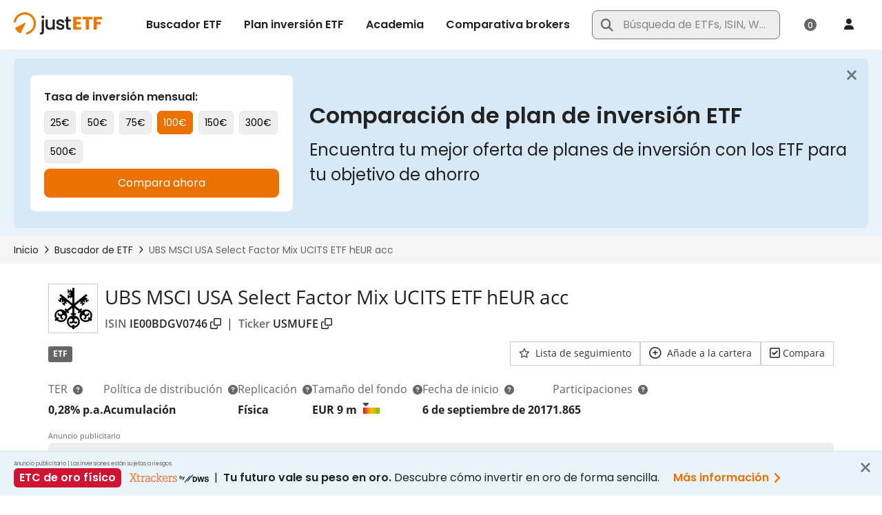

--- FILE ---
content_type: image/svg+xml
request_url: https://www.justetf.com/images/logo/ubs-etf-profile.svg
body_size: 1743
content:
<?xml version="1.0" encoding="UTF-8"?>
<svg id="Ebene_2" data-name="Ebene 2" xmlns="http://www.w3.org/2000/svg" width="90.88" height="100" viewBox="0 0 90.88 100">
  <g id="ETF_profile_provider" data-name="ETF profile provider">
    <path d="M85.46,55.49c-5.8-4.7-14.17-4.18-19.74.86l-1.31-1.06,2.15-2.66c-.26-.67-.68-1.28-1.28-1.76-.59-.48-1.28-.77-1.98-.88l-2.15,2.66-11.74-9.5,12.36-10.01,1.76,2.17-2.17,1.76,1.76,2.17,2.17-1.76,1.76,2.17-2.17,1.76,1.76,2.17,6.6-5.35-6.17-3.49,1.79-1.45,5.7,3.23-1.97-6.25,1.79-1.45,2.13,6.76,6.6-5.35-1.76-2.17-2.17,1.76-1.76-2.17,2.17-1.76-1.76-2.17-2.17,1.76-1.76-2.17,5.05-4.09c-.13-.84-.48-1.65-1.05-2.36s-1.3-1.22-2.09-1.52l-27.85,22.55V.67c-.73-.43-1.59-.67-2.5-.67s-1.76.24-2.5.67v6.5h-2.8v-2.8h-2.8v2.8h-2.8v-2.8h-2.8v8.49l6.6-2.6v2.3l-6.1,2.4,6.1,2.4v2.3l-6.6-2.6v8.49h2.8v-2.8h2.8v2.8h2.8v-2.8h2.8v15.15L15.09,15.35c-.79.3-1.52.81-2.09,1.52s-.92,1.52-1.05,2.36l5.05,4.09-1.76,2.17-2.17-1.76-1.76,2.17,2.17,1.76-1.76,2.17-2.17-1.76-1.76,2.17,6.6,5.35,2.13-6.76,1.79,1.45-1.97,6.25,5.7-3.23,1.79,1.45-6.17,3.49,6.6,5.35,1.76-2.17-2.17-1.76,1.76-2.17,2.17,1.76,1.76-2.17-2.17-1.76,1.76-2.17,12.36,10.01-11.74,9.5-2.15-2.66c-.7.11-1.39.4-1.98.88-.59.48-1.02,1.09-1.28,1.76l2.15,2.66-1.31,1.06c-5.56-5.04-13.94-5.56-19.74-.86-5.8,4.7-7.04,12.99-3.26,19.49l-1.96,1.59c.13.84.48,1.65,1.05,2.36.57.71,1.3,1.22,2.09,1.52l1.96-1.59c5.56,5.04,13.94,5.56,19.74.86,5.8-4.7,7.04-12.99,3.26-19.49l1.31-1.06,2.15,2.66c.7-.11,1.39-.4,1.98-.88s1.02-1.09,1.28-1.76l-2.15-2.66,10.06-8.15v12.95h-3.42c-.36.62-.56,1.33-.56,2.1s.2,1.48.56,2.1h3.42v1.69c-7.42,1.15-13.09,7.34-13.09,14.8s5.67,13.65,13.09,14.8v2.52c.73.43,1.59.67,2.5.67s1.76-.24,2.5-.67v-2.52c7.42-1.15,13.09-7.34,13.09-14.8s-5.67-13.65-13.09-14.8v-1.69h3.42c.36-.62.56-1.33.56-2.1s-.2-1.48-.56-2.1h-3.42v-12.95l10.06,8.15-2.15,2.66c.26.67.68,1.28,1.28,1.76s1.28.77,1.98.88l2.15-2.66,1.31,1.06c-3.78,6.49-2.54,14.79,3.26,19.49,5.8,4.7,14.17,4.18,19.74-.86l1.96,1.59c.79-.3,1.52-.81,2.09-1.52.57-.71.92-1.52,1.05-2.36l-1.96-1.59c3.78-6.49,2.54-14.79-3.26-19.49ZM22.52,76.61c-4.09,3.31-9.95,3.05-14.07-.31l2.13-1.73c-.13-.84-.48-1.65-1.05-2.36-.57-.71-1.3-1.22-2.09-1.52l-2.13,1.73c-2.43-4.72-1.47-10.51,2.62-13.82,3.22-2.6,7.4-2.77,9.35-.37,1.39,1.72,1.12,4.23-.59,5.62-1.72,1.39-4.23,1.12-5.62-.59-.79-.97-1.04-2.2-.81-3.33l-3.45,2.79c.15,1.22.63,2.42,1.46,3.44,1.42,1.76,3.54,2.62,5.63,2.51-.54,2.03-.14,4.28,1.28,6.03.83,1.03,1.9,1.75,3.06,2.15l3.45-2.79c-1.16,0-2.31-.51-3.09-1.48-1.39-1.72-1.12-4.23.59-5.62,1.72-1.39,4.23-1.12,5.62.59,1.95,2.4.91,6.46-2.3,9.07ZM51.44,74.52c3.09,0,5.6,3.36,5.6,7.49,0,5.26-3.89,9.65-9.09,10.74v-2.74c-.73-.43-1.59-.67-2.5-.67s-1.76.24-2.5.67v2.74c-5.2-1.08-9.09-5.48-9.09-10.74,0-4.14,2.51-7.49,5.6-7.49,2.21,0,4,1.79,4,4s-1.79,4-4,4c-1.25,0-2.36-.57-3.1-1.47v4.44c1.04.65,2.28,1.03,3.6,1.03,2.26,0,4.26-1.1,5.5-2.8,1.24,1.7,3.24,2.8,5.5,2.8,1.32,0,2.55-.38,3.6-1.03v-4.44c-.73.9-1.85,1.47-3.1,1.47-2.21,0-4-1.79-4-4s1.79-4,4-4ZM85.57,72.42l-2.13-1.73c-.79.3-1.52.81-2.09,1.52s-.92,1.52-1.05,2.36l2.13,1.73c-4.12,3.36-9.98,3.62-14.07.31-3.22-2.6-4.25-6.66-2.3-9.07,1.39-1.72,3.91-1.98,5.62-.59,1.72,1.39,1.98,3.91.59,5.62-.79.97-1.93,1.48-3.09,1.48l3.45,2.79c1.16-.4,2.23-1.12,3.06-2.15,1.42-1.76,1.82-4,1.28-6.03,2.1.11,4.21-.75,5.63-2.51.83-1.03,1.31-2.22,1.46-3.44l-3.45-2.79c.24,1.13-.02,2.36-.81,3.33-1.39,1.72-3.91,1.98-5.62.59-1.72-1.39-1.98-3.91-.59-5.62,1.94-2.4,6.13-2.24,9.35.37,4.09,3.31,5.05,9.1,2.62,13.82Z"/>
  </g>
</svg>

--- FILE ---
content_type: text/xml;charset=UTF-8
request_url: https://www.justetf.com/es/etf-profile.html?0-1.0-&isin=IE00BDGV0746&_wicket=1&_=1769832765767
body_size: 39964
content:
<?xml version="1.0" encoding="UTF-8"?><ajax-response><component id="id2c" ><![CDATA[<div id="id2c" data-testid="etf-returns-section_heatmap-lazy-panel"><div data-testid="etf-returns-section_heatmap-chart-panel">  <div class="chartarea" data-testid="etf-returns-heatmap-chart-panel_highchart-container" style="width:100%;height:344px"> <div id="_059f102e14914bd0854895ff37d43fceContainer" data-testid="heatmap-chart-panel_chart-container-inner" style="width:100%;height:344px"></div> <div style="display:none;" id="_059f102e14914bd0854895ff37d43fceNodata" data-testid="heatmap-chart-panel_nodata-container"> <div class="no_data" data-testid="etf-returns-heatmap-chart-panel_nodata-label">No hay datos disponibles</div> </div> </div> <div class="nbk_sep_s">&nbsp;</div> <div class="d-flex justify-content-end align-items-center mt-2" data-testid="etf-returns-heatmap-chart-panel_export-wrapper"> <div class="chartopt_export m-0"> <a class="btn btn-outline btn-i btn-i-img not-mobile uielem m-0" data-toggle="tooltip" title="Descarga gráfico como JPG" data-testid="etf-returns-heatmap-chart-panel_export-button" onclick="_059f102e14914bd0854895ff37d43fce.exportChart({type: &#039;image/jpeg&#039;, url: &#039;/servlet/highcharts-export&#039; });">Imagen</a> </div> </div> <div class="nbk_sep_s">&nbsp;</div> </div></div>]]></component><component id="id2d" ><![CDATA[<select class="form-control" data-testid="etf-risk_currencies_select" name="riskSection:currencies" id="id2d">
<option selected="selected" value="0">EUR</option>
<option value="1">USD</option>
<option value="2">CHF</option>
<option value="3">GBP</option>
</select>]]></component><component id="id39" ><![CDATA[<div data-testid="etf-risk_chart_panel" id="id39"><div id="id3e">  <div class="chartarea" id="id3f" data-testid="performance-chart-panel_highchart-container" style="width:100%;height:360px"> <div id="_9ce5baa75a6142c9b12c192ed3917568Container" data-testid="performance-chart-panel_chart-container-inner" style="width:100%;height:360px"></div> <div style="display:none;" id="_9ce5baa75a6142c9b12c192ed3917568Nodata" data-testid="etf-profile-rolling-volatility-chart_nodata-container"> <div class="no_data" data-testid="etf-profile-rolling-volatility-chart_nodata-label">No hay datos disponibles</div> <div class="data_message" data-testid="etf-profile-rolling-volatility-chart_nodata-message"> <div><i class="fa fa-info-circle"></i> Este gráfico requiere un historial de datos de al menos 1 año.</div> </div> </div> </div> <div class="row chartopt_box not_print" data-testid="etf-profile-rolling-volatility-chart_options-wrapper">   <div class="chartopt_export col-sm-6" data-testid="etf-profile-rolling-volatility-chart_export-wrapper">  <a class="btn btn-outline btn-i btn-i-img not-mobile uielem" data-toggle="tooltip" title="Descarga gráfico como JPG" data-testid="performance-chart-panel_export-button" onclick="setFlagsVisible(_9ce5baa75a6142c9b12c192ed3917568, false);_9ce5baa75a6142c9b12c192ed3917568.exportChart({type: &#039;image/jpeg&#039;, url: &#039;/servlet/highcharts-export&#039; });setFlagsVisible(_9ce5baa75a6142c9b12c192ed3917568, true);">Imagen</a> </div> </div> <div class="nbk_sep_s">&nbsp;</div> </div></div>]]></component><header-contribution><![CDATA[<head xmlns:wicket="http://wicket.apache.org"><script type="text/javascript" src="/scripts/vendor/jquery/jquery-main.min.js?20260126-122552"></script>
<script type="text/javascript" src="/wicket/resource/org.apache.wicket.ajax.AbstractDefaultAjaxBehavior/res/js/wicket-ajax-jquery-ver-879E69CE0008A25B4BFE7F939F9A1A12.js"></script>
<script type="text/javascript" id="wicket-ajax-base-url">
/*<![CDATA[*/
Wicket.Ajax.baseUrl="es/etf-profile.html?isin=IE00BDGV0746";
/*]]]]><![CDATA[>*/
</script>
 <link rel="stylesheet" type="text/css" href="/style/daterangepicker.min.css?20260126-122552" media="all"/> <script type="text/javascript" src="/scripts/vendor/moment.min.js?20260126-122552"></script> <script type="text/javascript" src="/scripts/vendor/daterangepicker.min.js?20260126-122552"></script> </head>]]></header-contribution><header-contribution><![CDATA[<head xmlns:wicket="http://wicket.apache.org"><script type="text/javascript">
/*<![CDATA[*/
(function(){window._059f102e14914bd0854895ff37d43fcePercents = false; window._059f102e14914bd0854895ff37d43fce = null;})();(function(){Highcharts.setOptions({"chart":{"style":{"fontFamily":"\"Open Sans\", sans-serif, Arial","fontSize":"12px"}},"lang":{"decimalPoint":",","thousandsSep":".","months":['enero' , 'febrero' , 'marzo' , 'abril' , 'mayo' , 'junio' , 'julio' , 'agosto' , 'septiembre' , 'octubre' , 'noviembre' , 'diciembre'],"shortMonths":['En' , 'Febr' , 'Mzo' , 'Abr' , 'My' , 'Jun' , 'Jul' , 'Ag' , 'Set' , 'Oct' , 'Nov' , 'Dic'],"weekdays":['Domingo', 'Lunes', 'Martes', 'Miércoles', 'Jueves', 'Viernes', 'Sábado'],"drillUpText":"◁ Back to {series.name}"}});_059f102e14914bd0854895ff37d43fcePercents=true;_059f102e14914bd0854895ff37d43fce = new Highcharts.Chart({ chart: { styledMode: false, renderTo: '_059f102e14914bd0854895ff37d43fceContainer', type: 'heatmap', backgroundColor: null, borderColor: null, borderRadius: 0, plotBorderColor: '#E0E0E0', plotBorderWidth: 1 },  credits: {"enabled":true,"href":"https://www.justetf.com/es/","text":"justETF.com"},title: { text: null }, scrollbar: { enabled: false }, yAxis: { title: null,labels: {formatter: function() {var s = this.value;if (s.length > 28) {  s = s.substring(0, 28) + '...'; } return s; }}},xAxis: { },plotOptions: {series: {point: {events: {  }}}},legend: {  enabled: false },tooltip: { shared: false, formatter: function() {var x = this.series.xAxis.categories[this.point.x];var y = this.series.yAxis.categories[this.point.y];var v = highchartsFormat(this.point.value, false) + '%';var s = y + '<br/>' + x + '<br/><strong>' + v + '<\/strong>';return s; } },colorAxis: { reversed: false,labels: { autoRotation: [0, -45], rotation: undefined, allowOverlap: true }, tickInterval: 5.0,stops: [ [0, '#b51212'],[0.5, '#ffffff'],[1, '#72af08']],min: -15.0,max: 15.0},plotOptions: {heatmap: {borderColor: '#B0B0B0', states: {hover: {color: '#c4e2f4'}}}},xAxis: {tickColor: '#B0B0B0', lineColor: '#B0B0B0'},series: [], exporting: { enabled: false } });
var updateFunc = function() { _059f102e14914bd0854895ff37d43fce.update({legend: { align: 'left', layout: 'horizontal', margin: 0, verticalAlign: 'bottom', x: -8, y: 0, symbolWidth: (_059f102e14914bd0854895ff37d43fce.chartWidth - 20), symbolHeight: 12, enabled: true },}) }; updateFunc(); Highcharts.addEvent(_059f102e14914bd0854895ff37d43fce, 'resize', updateFunc); $('#_059f102e14914bd0854895ff37d43fceContainer').show();$('#_059f102e14914bd0854895ff37d43fceNodata').hide();_059f102e14914bd0854895ff37d43fce.xAxis[0].setCategories(['ene.','feb.','mar.','abr.','may.','jun.','jul.','ago.','sept.','oct.','nov.','dic.']);_059f102e14914bd0854895ff37d43fce.yAxis[0].setCategories(['2017','2018','2019','2020','2021','2022','2023','2024','2025','2026']);_059f102e14914bd0854895ff37d43fce.addSeries({name: 'hData',            borderWidth: 1,            data: [{x:0,y:0,value:null},{x:1,y:0,value:null},{x:2,y:0,value:null},{x:3,y:0,value:null},{x:4,y:0,value:null},{x:5,y:0,value:null},{x:6,y:0,value:null},{x:7,y:0,value:null},{x:8,y:0,value:2.9523088569265665},{x:9,y:0,value:2.205882352941191},{x:10,y:0,value:3.237410071942448},{x:11,y:0,value:0.5574912891985973},{x:0,y:1,value:4.643104643104645},{x:1,y:1,value:-3.7086092715231778},{x:2,y:1,value:-1.9257221458046758},{x:3,y:1,value:-0.42075736325386526},{x:4,y:1,value:2.183098591549304},{x:5,y:1,value:0.344589937973816},{x:6,y:1,value:3.0906593406593297},{x:7,y:1,value:3.3977348434377053},{x:8,y:1,value:0.12886597938144284},{x:9,y:1,value:-7.400257400257393},{x:10,y:1,value:1.8068102849200907},{x:11,y:1,value:-9.283276450511957},{x:0,y:2,value:7.750188111361944},{x:1,y:2,value:3.77094972067038},{x:2,y:2,value:0.8075370121130687},{x:3,y:2,value:3.5380507343124146},{x:4,y:2,value:-6.125080593165699},{x:5,y:2,value:6.387362637362637},{x:6,y:2,value:1.420271142672691},{x:7,y:2,value:-2.2278803309993767},{x:8,y:2,value:1.692708333333326},{x:9,y:2,value:1.4084507042253502},{x:10,y:2,value:3.409090909090895},{x:11,y:2,value:2.0757020757020683},{x:0,y:3,value:-0.5382775119617267},{x:1,y:3,value:-8.899579073962716},{x:2,y:3,value:-14.455445544554458},{x:3,y:3,value:11.419753086419737},{x:4,y:3,value:4.986149584487531},{x:5,y:3,value:1.319261213720302},{x:6,y:3,value:4.296875},{x:7,y:3,value:5.742821473158566},{x:8,y:3,value:-2.892561983471087},{x:9,y:3,value:-2.310030395136775},{x:10,y:3,value:12.25886745488487},{x:11,y:3,value:4.101995565410221},{x:0,y:4,value:-0.15974440894569453},{x:1,y:4,value:3.5733333333333395},{x:2,y:4,value:4.325437693099898},{x:3,y:4,value:3.5538005923000826},{x:4,y:4,value:1.620591039084851},{x:5,y:4,value:0.5628517823639712},{x:6,y:4,value:1.2126865671641784},{x:7,y:4,value:2.718894009216588},{x:8,y:4,value:-4.306864064602967},{x:9,y:4,value:5.250820440693871},{x:10,y:4,value:-2.8953229398663627},{x:11,y:4,value:6.009174311926602},{x:0,y:5,value:-5.841627001298133},{x:1,y:5,value:-2.2058823529411797},{x:2,y:5,value:3.007518796992481},{x:3,y:5,value:-8.166058394160592},{x:4,y:5,value:0.24838549428713996},{x:5,y:5,value:-7.3339940535183334},{x:6,y:5,value:6.310160427807476},{x:7,y:5,value:-2.917505030181078},{x:8,y:5,value:-8.652849740932655},{x:9,y:5,value:9.132161089052747},{x:10,y:5,value:4.625779625779636},{x:11,y:5,value:-3.9741679085941395},{x:0,y:6,value:4.6559751681324535},{x:1,y:6,value:-3.410776075135946},{x:2,y:6,value:0.15353121801433556},{x:3,y:6,value:1.7373530914665203},{x:4,y:6,value:-3.2144650929181395},{x:5,y:6,value:7.057602490918513},{x:6,y:6,value:2.811439650993708},{x:7,y:6,value:-1.980198019801993},{x:8,y:6,value:-4.280904280904285},{x:9,y:6,value:-3.2160804020100353},{x:10,y:6,value:7.424714434060231},{x:11,y:6,value:5.606573223779598},{x:0,y:7,value:1.0983981693363676},{x:1,y:7,value:4.708012675418738},{x:2,y:7,value:3.7181150021616816},{x:3,y:7,value:-5.0854522717799},{x:4,y:7,value:4.172156346069378},{x:5,y:7,value:0.7588532883642474},{x:6,y:7,value:3.3054393305439467},{x:7,y:7,value:2.2681247468610666},{x:8,y:7,value:1.3861386138613874},{x:9,y:7,value:-1.3281250000000022},{x:10,y:7,value:6.967537608867769},{x:11,y:7,value:-6.291635825314579},{x:0,y:8,value:4.15},{x:1,y:8,value:-0.49},{x:2,y:8,value:-3.73},{x:3,y:8,value:-1.58},{x:4,y:8,value:3.8600000000000003},{x:5,y:8,value:2.79},{x:6,y:8,value:-0.53},{x:7,y:8,value:3.45},{x:8,y:8,value:1.72},{x:9,y:8,value:-0.54},{x:10,y:8,value:2.06},{x:11,y:8,value:-0.5},{x:0,y:9,value:2.78},{x:1,y:9,value:null},{x:2,y:9,value:null},{x:3,y:9,value:null},{x:4,y:9,value:null},{x:5,y:9,value:null},{x:6,y:9,value:null},{x:7,y:9,value:null},{x:8,y:9,value:null},{x:9,y:9,value:null},{x:10,y:9,value:null},{x:11,y:9,value:null}],            dataLabels: {                enabled: true,                color: 'black',                formatter: function() { return highchartsFormat(this.point.value, false, 1) },                style: {                    fontWeight: 'normal',                    textShadow: 'none',                    fontSize: '0.85em',                    textOutline: 'none',                    HcTextStroke: null                }            }}, false);_059f102e14914bd0854895ff37d43fce.xAxis[0].update({ min: 0 }, false);_059f102e14914bd0854895ff37d43fce.redraw();})();(function(){Wicket.Ajax.ajax({"u":"/es/etf-profile.html?0-1.0-riskSection-currencies&isin=IE00BDGV0746&_wicket=1","m":"POST","c":"id2d","bh":[function(attrs){_block();}],"sh":[function(attrs, jqXHR, data, textStatus){_unblock();}],"fh":[function(attrs, jqXHR, errorMessage, textStatus){_unblock();}],"dh":[function(attrs){_unblock();}],"e":"change"});})();(function(){window._9ce5baa75a6142c9b12c192ed3917568Percents = false; window._9ce5baa75a6142c9b12c192ed3917568 = null;})();(function(){Highcharts.setOptions({"chart":{"style":{"fontFamily":"\"Open Sans\", sans-serif, Arial","fontSize":"12px"}},"lang":{"decimalPoint":",","thousandsSep":".","months":['enero' , 'febrero' , 'marzo' , 'abril' , 'mayo' , 'junio' , 'julio' , 'agosto' , 'septiembre' , 'octubre' , 'noviembre' , 'diciembre'],"shortMonths":['En' , 'Febr' , 'Mzo' , 'Abr' , 'My' , 'Jun' , 'Jul' , 'Ag' , 'Set' , 'Oct' , 'Nov' , 'Dic'],"weekdays":['Domingo', 'Lunes', 'Martes', 'Miércoles', 'Jueves', 'Viernes', 'Sábado'],"drillUpText":"◁ Back to {series.name}"}});_9ce5baa75a6142c9b12c192ed3917568Percents=true;_9ce5baa75a6142c9b12c192ed3917568 = new Highcharts.StockChart({ chart: { renderTo: '_9ce5baa75a6142c9b12c192ed3917568Container', backgroundColor: null, borderColor: null, borderRadius: 0, plotBorderColor: '#E0E0E0', plotBorderWidth: 1 },  credits: {"enabled":true,"href":"https://www.justetf.com/es/","text":"justETF.com"},rangeSelector: { enabled: false }, navigator: { enabled: true }, title: { text: null }, scrollbar: { enabled: false }, yAxis: { title: {  text: null },  tickWidth: 0, gridLineColor: '#E0E0E0', lineColor: '#B0B0B0', lineWidth: 1, labels: { formatter: function() { if (_9ce5baa75a6142c9b12c192ed3917568Percents) return Highcharts.numberFormat(this.value, 2) + '%'; return Highcharts.numberFormat(this.value, 2); } } },xAxis: { ordinal: false, type: 'datetime', tickWidth: 0, gridLineWidth: 1, gridLineColor: '#E0E0E0', lineColor: '#B0B0B0', dateTimeLabelFormats: { day: '%e %b', hour: '%e %b' } },plotOptions: { line: { animation: false }, series: { dataGrouping: { enabled: false }, shadow: true, marker: { enabled: false }, states: { hover: { enabled: false } } } },tooltip: { shared: true, crosshairs: { width: 3, color: '#E0E0E0' }, formatter: function() {var firstDate = new Date(this.x - (365 * 24 * 60 * 60 * 1000));var s='<span style="font-size: 10px;">' + Highcharts.dateFormat('%d.%m.%Y', firstDate) + ' - ' + Highcharts.dateFormat('%d.%m.%Y', this.x)+'<\/span>';if(this.points !== undefined){$.each(this.points, function(i, point){ var v = _9ce5baa75a6142c9b12c192ed3917568Percents ? Highcharts.numberFormat(point.y, 2) + '%' : Highcharts.numberFormat(point.y, 2);s += '<br/><span style="color:' + point.series.color + '">' + point.series.name + '<\/span>: <strong>' + v + '<\/strong>';});} else if (this.point !== undefined) {s += '<br/><b>' + this.point.text + '<\/b>';}return s; } }, legend: { itemStyle: {fontWeight: 'normal'}, enabled: false },series: [{ id: 'IE00BDGV0746', type: 'line', name: 'Volatility', color: '#2269b1', data: [[Date.UTC(2018,8,6),11.510936827431212],[Date.UTC(2018,8,7),11.515091492922567],[Date.UTC(2018,8,8),11.535308649419578],[Date.UTC(2018,8,9),11.55754808422807],[Date.UTC(2018,8,10),11.536039146189562],[Date.UTC(2018,8,11),11.51464550339238],[Date.UTC(2018,8,12),11.472683183233352],[Date.UTC(2018,8,13),11.473036552106555],[Date.UTC(2018,8,14),11.473637962354927],[Date.UTC(2018,8,15),11.494914282961625],[Date.UTC(2018,8,16),11.512923204339517],[Date.UTC(2018,8,17),11.50783272092282],[Date.UTC(2018,8,18),11.494633930433167],[Date.UTC(2018,8,19),11.4936724330403],[Date.UTC(2018,8,20),11.51140139971474],[Date.UTC(2018,8,21),11.511393061362664],[Date.UTC(2018,8,22),11.52816664596526],[Date.UTC(2018,8,23),11.549285936638586],[Date.UTC(2018,8,24),11.540713452246461],[Date.UTC(2018,8,25),11.520033224234485],[Date.UTC(2018,8,26),11.52647702752981],[Date.UTC(2018,8,27),11.526685182862726],[Date.UTC(2018,8,28),11.515342527350416],[Date.UTC(2018,8,29),11.537451184012758],[Date.UTC(2018,8,30),11.557266994703458],[Date.UTC(2018,9,1),11.535141909064189],[Date.UTC(2018,9,2),11.514413124827124],[Date.UTC(2018,9,3),11.502605693940996],[Date.UTC(2018,9,4),11.539215043249532],[Date.UTC(2018,9,5),11.555736986354455],[Date.UTC(2018,9,6),11.571452077079263],[Date.UTC(2018,9,7),11.592271964706958],[Date.UTC(2018,9,8),11.570038486113733],[Date.UTC(2018,9,9),11.550246828375924],[Date.UTC(2018,9,10),11.962480782165164],[Date.UTC(2018,9,11),12.1648331795078],[Date.UTC(2018,9,12),12.22359769462203],[Date.UTC(2018,9,13),12.246688224968235],[Date.UTC(2018,9,14),12.270225495200203],[Date.UTC(2018,9,15),12.251955041364337],[Date.UTC(2018,9,16),12.41161239131042],[Date.UTC(2018,9,17),12.412417151629686],[Date.UTC(2018,9,18),12.492417883770168],[Date.UTC(2018,9,19),12.493169553272377],[Date.UTC(2018,9,20),12.516615784026447],[Date.UTC(2018,9,21),12.525503802822172],[Date.UTC(2018,9,22),12.506502157992655],[Date.UTC(2018,9,23),12.498178481427788],[Date.UTC(2018,9,24),12.83295357326518],[Date.UTC(2018,9,25),12.931084909749755],[Date.UTC(2018,9,26),13.010668385330845],[Date.UTC(2018,9,27),13.034068307161126],[Date.UTC(2018,9,28),13.050019926234762],[Date.UTC(2018,9,29),13.024901494872884],[Date.UTC(2018,9,30),13.066402716414526],[Date.UTC(2018,9,31),13.081726607057092],[Date.UTC(2018,10,1),13.124287239737987],[Date.UTC(2018,10,2),13.13321237812834],[Date.UTC(2018,10,3),13.157014216682224],[Date.UTC(2018,10,4),13.180952151277433],[Date.UTC(2018,10,5),13.1689491287862],[Date.UTC(2018,10,6),13.153930706253309],[Date.UTC(2018,10,7),13.283738764973332],[Date.UTC(2018,10,8),13.284581749926602],[Date.UTC(2018,10,9),13.309269787631262],[Date.UTC(2018,10,10),13.327262307491223],[Date.UTC(2018,10,11),13.352892867072269],[Date.UTC(2018,10,12),13.44227623061059],[Date.UTC(2018,10,13),13.417395462765361],[Date.UTC(2018,10,14),13.43850892857787],[Date.UTC(2018,10,15),13.470916543207853],[Date.UTC(2018,10,16),13.458234972008643],[Date.UTC(2018,10,17),13.453701815680654],[Date.UTC(2018,10,18),13.479350291383096],[Date.UTC(2018,10,19),13.553129897180696],[Date.UTC(2018,10,20),13.636995887206178],[Date.UTC(2018,10,21),13.636955530260202],[Date.UTC(2018,10,22),13.625590438125728],[Date.UTC(2018,10,23),13.631372287298865],[Date.UTC(2018,10,24),13.657364534151718],[Date.UTC(2018,10,25),13.683014998339646],[Date.UTC(2018,10,26),13.721076946371191],[Date.UTC(2018,10,27),13.695383270526218],[Date.UTC(2018,10,28),13.880423060049896],[Date.UTC(2018,10,29),13.833538657277083],[Date.UTC(2018,10,30),13.8540540725139],[Date.UTC(2018,11,1),13.86410209198029],[Date.UTC(2018,11,2),13.887873907935264],[Date.UTC(2018,11,3),13.887750484104371],[Date.UTC(2018,11,4),14.196646468806524],[Date.UTC(2018,11,5),14.196646468806524],[Date.UTC(2018,11,6),14.189053346932656],[Date.UTC(2018,11,7),14.358465801693715],[Date.UTC(2018,11,8),14.383328648917553],[Date.UTC(2018,11,9),14.400271285029543],[Date.UTC(2018,11,10),14.37329730166717],[Date.UTC(2018,11,11),14.34636966303585],[Date.UTC(2018,11,12),14.354276610429206],[Date.UTC(2018,11,13),14.354912421740568],[Date.UTC(2018,11,14),14.4688852789154],[Date.UTC(2018,11,15),14.486727082556747],[Date.UTC(2018,11,16),14.476833606184455],[Date.UTC(2018,11,17),14.594447139519474],[Date.UTC(2018,11,18),14.566551097351404],[Date.UTC(2018,11,19),14.616000645956564],[Date.UTC(2018,11,20),14.69967125817593],[Date.UTC(2018,11,21),14.805538282708655],[Date.UTC(2018,11,22),14.833577890220988],[Date.UTC(2018,11,23),14.862127121255291],[Date.UTC(2018,11,24),15.053488618308755],[Date.UTC(2018,11,25),15.024711704554914],[Date.UTC(2018,11,26),15.024711704554914],[Date.UTC(2018,11,27),15.990740139247361],[Date.UTC(2018,11,28),15.990740139247361],[Date.UTC(2018,11,29),16.02059056733481],[Date.UTC(2018,11,30),16.043281553072287],[Date.UTC(2018,11,31),16.039084880868877],[Date.UTC(2019,0,1),16.008350165437378],[Date.UTC(2019,0,2),16.008791515480443],[Date.UTC(2019,0,3),16.147565664411182],[Date.UTC(2019,0,4),16.456492870488226],[Date.UTC(2019,0,5),16.484068477225495],[Date.UTC(2019,0,6),16.500860469446962],[Date.UTC(2019,0,7),16.48683583578943],[Date.UTC(2019,0,8),16.493175679720924],[Date.UTC(2019,0,9),16.497949580384265],[Date.UTC(2019,0,10),16.50342182340735],[Date.UTC(2019,0,11),16.50271581033108],[Date.UTC(2019,0,12),16.51392419268697],[Date.UTC(2019,0,13),16.53408119674931],[Date.UTC(2019,0,14),16.511246853030215],[Date.UTC(2019,0,15),16.507485450995894],[Date.UTC(2019,0,16),16.509173771273726],[Date.UTC(2019,0,17),16.519526461601057],[Date.UTC(2019,0,18),16.530252318878595],[Date.UTC(2019,0,19),16.561056033719364],[Date.UTC(2019,0,20),16.581787257061983],[Date.UTC(2019,0,21),16.54988086292158],[Date.UTC(2019,0,22),16.569114341045953],[Date.UTC(2019,0,23),16.562179362005097],[Date.UTC(2019,0,24),16.561731267368344],[Date.UTC(2019,0,25),16.580007846229353],[Date.UTC(2019,0,26),16.61163123392878],[Date.UTC(2019,0,27),16.605426654577588],[Date.UTC(2019,0,28),16.584303217733616],[Date.UTC(2019,0,29),16.552800463193364],[Date.UTC(2019,0,30),16.588341594648305],[Date.UTC(2019,0,31),16.571009911463968],[Date.UTC(2019,1,1),16.57239429580388],[Date.UTC(2019,1,2),16.60415381026022],[Date.UTC(2019,1,3),16.513496556870834],[Date.UTC(2019,1,4),16.496171249793953],[Date.UTC(2019,1,5),16.46965380115862],[Date.UTC(2019,1,6),16.01072230395666],[Date.UTC(2019,1,7),15.960203787399404],[Date.UTC(2019,1,8),15.958949589314898],[Date.UTC(2019,1,9),15.569493689395152],[Date.UTC(2019,1,10),15.529274806058572],[Date.UTC(2019,1,11),15.500553892415336],[Date.UTC(2019,1,12),15.512770200831905],[Date.UTC(2019,1,13),15.466368340049044],[Date.UTC(2019,1,14),15.462705009903546],[Date.UTC(2019,1,15),15.44397019069599],[Date.UTC(2019,1,16),15.431287794989485],[Date.UTC(2019,1,17),15.460529672279403],[Date.UTC(2019,1,18),15.430771042401384],[Date.UTC(2019,1,19),15.401690024305376],[Date.UTC(2019,1,20),15.40219062358208],[Date.UTC(2019,1,21),15.386600488163404],[Date.UTC(2019,1,22),15.395720811243852],[Date.UTC(2019,1,23),15.425208071008331],[Date.UTC(2019,1,24),15.396180922523264],[Date.UTC(2019,1,25),15.366547260990227],[Date.UTC(2019,1,26),15.337728790977398],[Date.UTC(2019,1,27),15.300973303456193],[Date.UTC(2019,1,28),15.255585001554998],[Date.UTC(2019,2,1),15.226020579850422],[Date.UTC(2019,2,2),15.205133206901463],[Date.UTC(2019,2,3),15.222642649747112],[Date.UTC(2019,2,4),15.203049581941992],[Date.UTC(2019,2,5),15.174608894695213],[Date.UTC(2019,2,6),15.16243910417033],[Date.UTC(2019,2,7),15.178628454953927],[Date.UTC(2019,2,8),15.180005122385026],[Date.UTC(2019,2,9),15.206826212377111],[Date.UTC(2019,2,10),15.15059816200032],[Date.UTC(2019,2,11),15.181918252602783],[Date.UTC(2019,2,12),15.154113375571923],[Date.UTC(2019,2,13),15.167221031703962],[Date.UTC(2019,2,14),15.160672380211777],[Date.UTC(2019,2,15),15.150864668983367],[Date.UTC(2019,2,16),15.17978041036184],[Date.UTC(2019,2,17),15.20685951050992],[Date.UTC(2019,2,18),15.177589933907997],[Date.UTC(2019,2,19),15.149654882014488],[Date.UTC(2019,2,20),15.159046869103685],[Date.UTC(2019,2,21),15.174400755748927],[Date.UTC(2019,2,22),15.29267196937031],[Date.UTC(2019,2,23),15.115943364051695],[Date.UTC(2019,2,24),15.017743637679201],[Date.UTC(2019,2,25),14.988857094385367],[Date.UTC(2019,2,26),14.976723693480082],[Date.UTC(2019,2,27),14.770880917871276],[Date.UTC(2019,2,28),14.700341176221302],[Date.UTC(2019,2,29),14.707971559429922],[Date.UTC(2019,2,30),14.690278791680312],[Date.UTC(2019,2,31),14.718593324224619],[Date.UTC(2019,3,1),14.72609492948202],[Date.UTC(2019,3,2),14.698687526329104],[Date.UTC(2019,3,3),14.699628613039629],[Date.UTC(2019,3,4),14.672311096141948],[Date.UTC(2019,3,5),14.633107161121458],[Date.UTC(2019,3,6),14.654183305397517],[Date.UTC(2019,3,7),14.532906344364271],[Date.UTC(2019,3,8),14.50496173855626],[Date.UTC(2019,3,9),14.492972776096902],[Date.UTC(2019,3,10),14.497998473312771],[Date.UTC(2019,3,11),14.419929702480058],[Date.UTC(2019,3,12),14.42403938598378],[Date.UTC(2019,3,13),14.429656392181672],[Date.UTC(2019,3,14),14.450744911250018],[Date.UTC(2019,3,15),14.422960116348701],[Date.UTC(2019,3,16),14.395334975738844],[Date.UTC(2019,3,17),14.379205970585781],[Date.UTC(2019,3,18),14.353774386444366],[Date.UTC(2019,3,19),14.353774386444366],[Date.UTC(2019,3,20),14.360836484858153],[Date.UTC(2019,3,21),14.367484503180924],[Date.UTC(2019,3,22),14.339856420035929],[Date.UTC(2019,3,23),14.334978041375573],[Date.UTC(2019,3,24),14.334979171530316],[Date.UTC(2019,3,25),14.293297360061969],[Date.UTC(2019,3,26),14.298837442748951],[Date.UTC(2019,3,27),14.30780702904784],[Date.UTC(2019,3,28),14.335362499153623],[Date.UTC(2019,3,29),14.307799534418242],[Date.UTC(2019,3,30),14.281221901843324],[Date.UTC(2019,4,1),14.281494403998153],[Date.UTC(2019,4,2),14.282021366661018],[Date.UTC(2019,4,3),14.28933290262249],[Date.UTC(2019,4,4),14.314622251088752],[Date.UTC(2019,4,5),14.290060901849715],[Date.UTC(2019,4,6),14.262597611881755],[Date.UTC(2019,4,7),14.365784314726387],[Date.UTC(2019,4,8),14.366614321489394],[Date.UTC(2019,4,9),14.363621134301347],[Date.UTC(2019,4,10),14.353615627495648],[Date.UTC(2019,4,11),14.359169310045031],[Date.UTC(2019,4,12),14.385699839704566],[Date.UTC(2019,4,13),14.548068040950678],[Date.UTC(2019,4,14),14.541173310746188],[Date.UTC(2019,4,15),14.547959617719611],[Date.UTC(2019,4,16),14.561020318775011],[Date.UTC(2019,4,17),14.563809397239597],[Date.UTC(2019,4,18),14.591779862825478],[Date.UTC(2019,4,19),14.619125329111565],[Date.UTC(2019,4,20),14.603452135955774],[Date.UTC(2019,4,21),14.59929548744245],[Date.UTC(2019,4,22),14.585252035911608],[Date.UTC(2019,4,23),14.630813738710266],[Date.UTC(2019,4,24),14.630722519371048],[Date.UTC(2019,4,25),14.658619296126249],[Date.UTC(2019,4,26),14.686155983764634],[Date.UTC(2019,4,27),14.657891385452867],[Date.UTC(2019,4,28),14.659397851690818],[Date.UTC(2019,4,29),14.671881080209035],[Date.UTC(2019,4,30),14.637850189725349],[Date.UTC(2019,4,31),14.631246625917186],[Date.UTC(2019,5,1),14.624463113541836],[Date.UTC(2019,5,2),14.61738888742963],[Date.UTC(2019,5,3),14.589251526207683],[Date.UTC(2019,5,4),14.72972329551714],[Date.UTC(2019,5,5),14.750374108709194],[Date.UTC(2019,5,6),14.742443521177991],[Date.UTC(2019,5,7),14.748493348234803],[Date.UTC(2019,5,8),14.776113105684901],[Date.UTC(2019,5,9),14.799578574023489],[Date.UTC(2019,5,10),14.777655455477273],[Date.UTC(2019,5,11),14.750000292137688],[Date.UTC(2019,5,12),14.750673160643856],[Date.UTC(2019,5,13),14.756029842430731],[Date.UTC(2019,5,14),14.755847641225694],[Date.UTC(2019,5,15),14.782057765116457],[Date.UTC(2019,5,16),14.810469882904165],[Date.UTC(2019,5,17),14.78196585927551],[Date.UTC(2019,5,18),14.78029378026351],[Date.UTC(2019,5,19),14.781839940157715],[Date.UTC(2019,5,20),14.803324846102264],[Date.UTC(2019,5,21),14.807648717964655],[Date.UTC(2019,5,22),14.820388174809947],[Date.UTC(2019,5,23),14.848906070315254],[Date.UTC(2019,5,24),14.824195786848831],[Date.UTC(2019,5,25),14.819864999043578],[Date.UTC(2019,5,26),14.766947806245728],[Date.UTC(2019,5,27),14.774681843407736],[Date.UTC(2019,5,28),14.751172392770592],[Date.UTC(2019,5,29),14.772745087501724],[Date.UTC(2019,5,30),14.801182491080908],[Date.UTC(2019,6,1),14.787882997527465],[Date.UTC(2019,6,2),14.761185594844155],[Date.UTC(2019,6,3),14.780111167558713],[Date.UTC(2019,6,4),14.775510224601765],[Date.UTC(2019,6,5),14.776324161311724],[Date.UTC(2019,6,6),14.784181903480798],[Date.UTC(2019,6,7),14.792289371799441],[Date.UTC(2019,6,8),14.775579759449691],[Date.UTC(2019,6,9),14.74729309887084],[Date.UTC(2019,6,10),14.73125028857895],[Date.UTC(2019,6,11),14.72935043619183],[Date.UTC(2019,6,12),14.725655451881616],[Date.UTC(2019,6,13),14.733915884258025],[Date.UTC(2019,6,14),14.762277082064138],[Date.UTC(2019,6,15),14.733882505463896],[Date.UTC(2019,6,16),14.709439241029282],[Date.UTC(2019,6,17),14.72195039237429],[Date.UTC(2019,6,18),14.728706924930398],[Date.UTC(2019,6,19),14.739605136101355],[Date.UTC(2019,6,20),14.767153873584302],[Date.UTC(2019,6,21),14.794034938883078],[Date.UTC(2019,6,22),14.766501781644017],[Date.UTC(2019,6,23),14.750503282915414],[Date.UTC(2019,6,24),14.760127190672653],[Date.UTC(2019,6,25),14.768986172058712],[Date.UTC(2019,6,26),14.760507529699861],[Date.UTC(2019,6,27),14.788807509285393],[Date.UTC(2019,6,28),14.791641532360453],[Date.UTC(2019,6,29),14.76468755788988],[Date.UTC(2019,6,30),14.7371311548615],[Date.UTC(2019,6,31),14.760777024445854],[Date.UTC(2019,7,1),14.782297107627182],[Date.UTC(2019,7,2),14.804490414941334],[Date.UTC(2019,7,3),14.824107765426495],[Date.UTC(2019,7,4),14.847823302161741],[Date.UTC(2019,7,5),14.8192469078452],[Date.UTC(2019,7,6),14.88427934080212],[Date.UTC(2019,7,7),14.884396894715222],[Date.UTC(2019,7,8),14.987729298262604],[Date.UTC(2019,7,9),15.004269290722954],[Date.UTC(2019,7,10),15.032466810281392],[Date.UTC(2019,7,11),15.054315989087568],[Date.UTC(2019,7,12),15.075301736510365],[Date.UTC(2019,7,13),15.107116207999999],[Date.UTC(2019,7,14),15.360965179966518],[Date.UTC(2019,7,15),15.341550787796468],[Date.UTC(2019,7,16),15.398893907373928],[Date.UTC(2019,7,17),15.405384673155483],[Date.UTC(2019,7,18),15.43026917723583],[Date.UTC(2019,7,19),15.43515946299697],[Date.UTC(2019,7,20),15.424994110984787],[Date.UTC(2019,7,21),15.44790539571034],[Date.UTC(2019,7,22),15.44601573262514],[Date.UTC(2019,7,23),15.656698853931225],[Date.UTC(2019,7,24),15.686665500301192],[Date.UTC(2019,7,25),15.708297387492756],[Date.UTC(2019,7,26),15.713720331497575],[Date.UTC(2019,7,27),15.688364438549765],[Date.UTC(2019,7,28),15.693677511401779],[Date.UTC(2019,7,29),15.747141620891842],[Date.UTC(2019,7,30),15.741026381809695],[Date.UTC(2019,7,31),15.765025811989048],[Date.UTC(2019,8,1),15.794291217868908],[Date.UTC(2019,8,2),15.763888346456753],[Date.UTC(2019,8,3),15.752350205826469],[Date.UTC(2019,8,4),15.790432498647904],[Date.UTC(2019,8,5),15.84132079587739],[Date.UTC(2019,8,6),15.839602334943365],[Date.UTC(2019,8,7),15.868773004494145],[Date.UTC(2019,8,8),15.89715989716732],[Date.UTC(2019,8,9),15.86656246417486],[Date.UTC(2019,8,10),15.836306738331881],[Date.UTC(2019,8,11),15.855803054478706],[Date.UTC(2019,8,12),15.856569080495134],[Date.UTC(2019,8,13),15.857077699426197],[Date.UTC(2019,8,14),15.88322374266056],[Date.UTC(2019,8,15),15.91283676291818],[Date.UTC(2019,8,16),15.884320910123941],[Date.UTC(2019,8,17),15.854861986999788],[Date.UTC(2019,8,18),15.8444550092147],[Date.UTC(2019,8,19),15.836806529658245],[Date.UTC(2019,8,20),15.842503508086853],[Date.UTC(2019,8,21),15.857919407673785],[Date.UTC(2019,8,22),15.88839941918962],[Date.UTC(2019,8,23),15.858269614585794],[Date.UTC(2019,8,24),15.849005749399595],[Date.UTC(2019,8,25),15.853277673912302],[Date.UTC(2019,8,26),15.85481546049371],[Date.UTC(2019,8,27),15.858318410468783],[Date.UTC(2019,8,28),15.888323323387743],[Date.UTC(2019,8,29),15.917885415201857],[Date.UTC(2019,8,30),15.895139805588759],[Date.UTC(2019,9,1),15.919924344481734],[Date.UTC(2019,9,2),16.005871010392422],[Date.UTC(2019,9,3),16.021419412873833],[Date.UTC(2019,9,4),16.08333753106365],[Date.UTC(2019,9,5),16.089518209670906],[Date.UTC(2019,9,6),16.10994598998583],[Date.UTC(2019,9,7),16.08533085036698],[Date.UTC(2019,9,8),16.133871504088358],[Date.UTC(2019,9,9),16.15570449958507],[Date.UTC(2019,9,10),16.16247678396921],[Date.UTC(2019,9,11),15.907231432017399],[Date.UTC(2019,9,12),15.781979475076168],[Date.UTC(2019,9,13),15.767044139641278],[Date.UTC(2019,9,14),15.739188028080928],[Date.UTC(2019,9,15),15.729111754083288],[Date.UTC(2019,9,16),15.727382384763233],[Date.UTC(2019,9,17),15.585518402754111],[Date.UTC(2019,9,18),15.587592403511966],[Date.UTC(2019,9,19),15.55342903868965],[Date.UTC(2019,9,20),15.580590380256638],[Date.UTC(2019,9,21),15.56218947840778],[Date.UTC(2019,9,22),15.536142425200836],[Date.UTC(2019,9,23),15.532109381279053],[Date.UTC(2019,9,24),15.521458347465824],[Date.UTC(2019,9,25),15.242602623913914],[Date.UTC(2019,9,26),15.19156779787337],[Date.UTC(2019,9,27),15.140432007955582],[Date.UTC(2019,9,28),15.111364016633594],[Date.UTC(2019,9,29),15.089064197694405],[Date.UTC(2019,9,30),15.08959215921071],[Date.UTC(2019,9,31),15.042919942024163],[Date.UTC(2019,10,1),15.052481833462213],[Date.UTC(2019,10,2),15.044637951705669],[Date.UTC(2019,10,3),15.064824112523542],[Date.UTC(2019,10,4),15.03649690385168],[Date.UTC(2019,10,5),15.008022510135099],[Date.UTC(2019,10,6),14.997226693152902],[Date.UTC(2019,10,7),14.99030239583226],[Date.UTC(2019,10,8),14.879148679283919],[Date.UTC(2019,10,9),14.905939150015076],[Date.UTC(2019,10,10),14.911601547106562],[Date.UTC(2019,10,11),14.883747370706537],[Date.UTC(2019,10,12),14.855227247165015],[Date.UTC(2019,10,13),14.749789215256742],[Date.UTC(2019,10,14),14.748765175143271],[Date.UTC(2019,10,15),14.738209393411728],[Date.UTC(2019,10,16),14.738451901801097],[Date.UTC(2019,10,17),14.766860898624929],[Date.UTC(2019,10,18),14.738443110985026],[Date.UTC(2019,10,19),14.710372729848773],[Date.UTC(2019,10,20),14.62100152121959],[Date.UTC(2019,10,21),14.517675616797096],[Date.UTC(2019,10,22),14.516503810562002],[Date.UTC(2019,10,23),14.544284845991676],[Date.UTC(2019,10,24),14.56451486970736],[Date.UTC(2019,10,25),14.56148088616927],[Date.UTC(2019,10,26),14.53663760216661],[Date.UTC(2019,10,27),14.484133413103573],[Date.UTC(2019,10,28),14.484031826590721],[Date.UTC(2019,10,29),14.320011435545469],[Date.UTC(2019,10,30),14.343979340732787],[Date.UTC(2019,11,1),14.351172734800596],[Date.UTC(2019,11,2),14.354753807248821],[Date.UTC(2019,11,3),14.339220190594931],[Date.UTC(2019,11,4),14.324067391893427],[Date.UTC(2019,11,5),13.984062018128487],[Date.UTC(2019,11,6),14.003179582374278],[Date.UTC(2019,11,7),14.028766522987032],[Date.UTC(2019,11,8),13.8718296948568],[Date.UTC(2019,11,9),13.848455143820457],[Date.UTC(2019,11,10),13.82310326319622],[Date.UTC(2019,11,11),13.824037099571424],[Date.UTC(2019,11,12),13.835417707298655],[Date.UTC(2019,11,13),13.829354594588875],[Date.UTC(2019,11,14),13.854425884315418],[Date.UTC(2019,11,15),13.751090725296091],[Date.UTC(2019,11,16),13.734690755036919],[Date.UTC(2019,11,17),13.70836075586904],[Date.UTC(2019,11,18),13.53997889251305],[Date.UTC(2019,11,19),13.543207359316762],[Date.UTC(2019,11,20),13.470311837806934],[Date.UTC(2019,11,21),13.385582188104154],[Date.UTC(2019,11,22),13.274228830135648],[Date.UTC(2019,11,23),13.249674693292402],[Date.UTC(2019,11,24),13.224669060132687],[Date.UTC(2019,11,25),12.943683030470906],[Date.UTC(2019,11,26),12.943683030470906],[Date.UTC(2019,11,27),12.943762833764314],[Date.UTC(2019,11,28),11.818450610666984],[Date.UTC(2019,11,29),11.840872455777657],[Date.UTC(2019,11,30),11.828833829686756],[Date.UTC(2019,11,31),11.807025378769474],[Date.UTC(2020,0,1),11.779915385982772],[Date.UTC(2020,0,2),11.783967756404207],[Date.UTC(2020,0,3),11.797686664914707],[Date.UTC(2020,0,4),11.590590728788117],[Date.UTC(2020,0,5),11.191000707597599],[Date.UTC(2020,0,6),11.169503857819466],[Date.UTC(2020,0,7),11.148416863575502],[Date.UTC(2020,0,8),11.129518063706474],[Date.UTC(2020,0,9),11.09506390180435],[Date.UTC(2020,0,10),11.0939014109946],[Date.UTC(2020,0,11),11.109609125626337],[Date.UTC(2020,0,12),11.131033978271734],[Date.UTC(2020,0,13),11.130608545438783],[Date.UTC(2020,0,14),11.109552014925596],[Date.UTC(2020,0,15),11.091426410748925],[Date.UTC(2020,0,16),11.086700601473407],[Date.UTC(2020,0,17),11.08781662540394],[Date.UTC(2020,0,18),11.09129342664106],[Date.UTC(2020,0,19),11.048315870634088],[Date.UTC(2020,0,20),11.027309357373523],[Date.UTC(2020,0,21),11.010361600876399],[Date.UTC(2020,0,22),11.01053970670572],[Date.UTC(2020,0,23),10.921684652035069],[Date.UTC(2020,0,24),10.953595953817125],[Date.UTC(2020,0,25),10.974638641020595],[Date.UTC(2020,0,26),10.973518945252712],[Date.UTC(2020,0,27),11.048966556214538],[Date.UTC(2020,0,28),11.057318194056645],[Date.UTC(2020,0,29),11.04115431990812],[Date.UTC(2020,0,30),11.04620115054104],[Date.UTC(2020,0,31),11.176075125773224],[Date.UTC(2020,1,1),11.170928685907567],[Date.UTC(2020,1,2),11.191495457822533],[Date.UTC(2020,1,3),11.192491033517554],[Date.UTC(2020,1,4),11.23816503818038],[Date.UTC(2020,1,5),11.274046705669322],[Date.UTC(2020,1,6),11.268983843663667],[Date.UTC(2020,1,7),11.28952768810705],[Date.UTC(2020,1,8),11.286679918662532],[Date.UTC(2020,1,9),11.308447814105342],[Date.UTC(2020,1,10),11.300836739692638],[Date.UTC(2020,1,11),11.28123655126005],[Date.UTC(2020,1,12),11.289100893775649],[Date.UTC(2020,1,13),11.236579564574804],[Date.UTC(2020,1,14),11.233818330051184],[Date.UTC(2020,1,15),11.252200084887926],[Date.UTC(2020,1,16),11.22198831596533],[Date.UTC(2020,1,17),11.200565096755701],[Date.UTC(2020,1,18),11.188458997956033],[Date.UTC(2020,1,19),11.191759475414901],[Date.UTC(2020,1,20),11.193932143294536],[Date.UTC(2020,1,21),11.235301317901099],[Date.UTC(2020,1,22),11.252238222794327],[Date.UTC(2020,1,23),11.25367995304457],[Date.UTC(2020,1,24),11.633578540602098],[Date.UTC(2020,1,25),12.019376395352362],[Date.UTC(2020,1,26),12.036372887111837],[Date.UTC(2020,1,27),12.743290864711332],[Date.UTC(2020,1,28),12.815193132971595],[Date.UTC(2020,1,29),12.838121484831374],[Date.UTC(2020,2,1),12.852306056969057],[Date.UTC(2020,2,2),13.520273401669277],[Date.UTC(2020,2,3),13.713897375904313],[Date.UTC(2020,2,4),14.272034611806994],[Date.UTC(2020,2,5),14.627826680934469],[Date.UTC(2020,2,6),14.685931953570089],[Date.UTC(2020,2,7),14.691133156051345],[Date.UTC(2020,2,8),14.71775055833578],[Date.UTC(2020,2,9),16.311633843495148],[Date.UTC(2020,2,10),16.784408278304184],[Date.UTC(2020,2,11),17.49525088093846],[Date.UTC(2020,2,12),20.01082816293668],[Date.UTC(2020,2,13),21.831743029308583],[Date.UTC(2020,2,14),21.873403679394336],[Date.UTC(2020,2,15),21.911579786373732],[Date.UTC(2020,2,16),24.941612294263578],[Date.UTC(2020,2,17),24.893878479869514],[Date.UTC(2020,2,18),24.90263624588418],[Date.UTC(2020,2,19),24.902301643915344],[Date.UTC(2020,2,20),25.34850297670052],[Date.UTC(2020,2,21),25.368183851338085],[Date.UTC(2020,2,22),25.35253436526636],[Date.UTC(2020,2,23),25.483077292139335],[Date.UTC(2020,2,24),27.346241593565157],[Date.UTC(2020,2,25),27.413025522515415],[Date.UTC(2020,2,26),28.2286302600436],[Date.UTC(2020,2,27),28.363592485935563],[Date.UTC(2020,2,28),28.41236975766725],[Date.UTC(2020,2,29),28.46145260309436],[Date.UTC(2020,2,30),28.558936944662833],[Date.UTC(2020,2,31),28.577344968139982],[Date.UTC(2020,3,1),28.932583377476384],[Date.UTC(2020,3,2),29.01644937742576],[Date.UTC(2020,3,3),29.06731442112161],[Date.UTC(2020,3,4),29.121404528166096],[Date.UTC(2020,3,5),29.173005272984533],[Date.UTC(2020,3,6),30.033720829318415],[Date.UTC(2020,3,7),29.976344666442785],[Date.UTC(2020,3,8),30.21622202830016],[Date.UTC(2020,3,9),30.281314905816004],[Date.UTC(2020,3,10),30.277757986898656],[Date.UTC(2020,3,11),30.335926292856936],[Date.UTC(2020,3,12),30.387260450777603],[Date.UTC(2020,3,13),30.3287704689109],[Date.UTC(2020,3,14),30.286776766749334],[Date.UTC(2020,3,15),30.4239876827427],[Date.UTC(2020,3,16),30.424885689098186],[Date.UTC(2020,3,17),30.591621661696454],[Date.UTC(2020,3,18),30.650092833441605],[Date.UTC(2020,3,19),30.70920495657841],[Date.UTC(2020,3,20),30.723705260107394],[Date.UTC(2020,3,21),30.791671477041966],[Date.UTC(2020,3,22),30.86471463359167],[Date.UTC(2020,3,23),30.853461802476456],[Date.UTC(2020,3,24),30.890359808129425],[Date.UTC(2020,3,25),30.948787982977223],[Date.UTC(2020,3,26),31.004985467981506],[Date.UTC(2020,3,27),31.022513642620776],[Date.UTC(2020,3,28),30.963124088744298],[Date.UTC(2020,3,29),31.07239629146084],[Date.UTC(2020,3,30),31.135851436314866],[Date.UTC(2020,4,1),31.244628151202107],[Date.UTC(2020,4,2),31.30445291480621],[Date.UTC(2020,4,3),31.351474742579644],[Date.UTC(2020,4,4),31.291958235497685],[Date.UTC(2020,4,5),31.245607534717916],[Date.UTC(2020,4,6),31.258103686466637],[Date.UTC(2020,4,7),31.21895948211642],[Date.UTC(2020,4,8),31.287578472143164],[Date.UTC(2020,4,9),31.34598385559074],[Date.UTC(2020,4,10),31.40215602755676],[Date.UTC(2020,4,11),31.34237667766857],[Date.UTC(2020,4,12),31.36686112978498],[Date.UTC(2020,4,13),31.354664899155665],[Date.UTC(2020,4,14),31.37076372009548],[Date.UTC(2020,4,15),31.36934074992585],[Date.UTC(2020,4,16),31.417895144732256],[Date.UTC(2020,4,17),31.47433205632587],[Date.UTC(2020,4,18),31.64016883321298],[Date.UTC(2020,4,19),31.605533506414897],[Date.UTC(2020,4,20),31.64193812989737],[Date.UTC(2020,4,21),31.635393022552353],[Date.UTC(2020,4,22),31.634752937989894],[Date.UTC(2020,4,23),31.670882499079987],[Date.UTC(2020,4,24),31.73095794799878],[Date.UTC(2020,4,25),31.669880196434008],[Date.UTC(2020,4,26),31.660344590749645],[Date.UTC(2020,4,27),31.709216629679045],[Date.UTC(2020,4,28),31.697005805825235],[Date.UTC(2020,4,29),31.692190040988965],[Date.UTC(2020,4,30),31.752622717311407],[Date.UTC(2020,4,31),31.789789233325767],[Date.UTC(2020,5,1),31.730568840248818],[Date.UTC(2020,5,2),31.678295545854564],[Date.UTC(2020,5,3),31.716609695998937],[Date.UTC(2020,5,4),31.64200053745641],[Date.UTC(2020,5,5),31.740762759701223],[Date.UTC(2020,5,6),31.799015333722924],[Date.UTC(2020,5,7),31.850044038188297],[Date.UTC(2020,5,8),31.81588988578144],[Date.UTC(2020,5,9),31.78209013777691],[Date.UTC(2020,5,10),31.799861286254554],[Date.UTC(2020,5,11),32.35837483889964],[Date.UTC(2020,5,12),32.387320094713395],[Date.UTC(2020,5,13),32.44660265466005],[Date.UTC(2020,5,14),32.50743063691527],[Date.UTC(2020,5,15),32.46327603504155],[Date.UTC(2020,5,16),32.45005576655264],[Date.UTC(2020,5,17),32.45673817167588],[Date.UTC(2020,5,18),32.444845152171965],[Date.UTC(2020,5,19),32.44595531260818],[Date.UTC(2020,5,20),32.496499626096465],[Date.UTC(2020,5,21),32.556773749170034],[Date.UTC(2020,5,22),32.49618450395925],[Date.UTC(2020,5,23),32.434735992858286],[Date.UTC(2020,5,24),32.5440328115824],[Date.UTC(2020,5,25),32.55640626100651],[Date.UTC(2020,5,26),32.625842635107425],[Date.UTC(2020,5,27),32.68462454355425],[Date.UTC(2020,5,28),32.741531725682464],[Date.UTC(2020,5,29),32.7165688197133],[Date.UTC(2020,5,30),32.687298758257676],[Date.UTC(2020,6,1),32.68020171272987],[Date.UTC(2020,6,2),32.684145764490296],[Date.UTC(2020,6,3),32.67430970820252],[Date.UTC(2020,6,4),32.737081911210396],[Date.UTC(2020,6,5),32.79992666774093],[Date.UTC(2020,6,6),32.76095676683571],[Date.UTC(2020,6,7),32.71823410533632],[Date.UTC(2020,6,8),32.71784079318808],[Date.UTC(2020,6,9),32.73020917190239],[Date.UTC(2020,6,10),32.75001141683846],[Date.UTC(2020,6,11),32.8129016373994],[Date.UTC(2020,6,12),32.870530502646],[Date.UTC(2020,6,13),32.817855590037624],[Date.UTC(2020,6,14),32.78404029111642],[Date.UTC(2020,6,15),32.814728310828464],[Date.UTC(2020,6,16),32.8141448457364],[Date.UTC(2020,6,17),32.809572859076304],[Date.UTC(2020,6,18),32.86819809746358],[Date.UTC(2020,6,19),32.925140684147806],[Date.UTC(2020,6,20),32.86295756657207],[Date.UTC(2020,6,21),32.802384241256696],[Date.UTC(2020,6,22),32.806118821490735],[Date.UTC(2020,6,23),32.80947359746997],[Date.UTC(2020,6,24),32.82045163439573],[Date.UTC(2020,6,25),32.87944238093749],[Date.UTC(2020,6,26),32.93615419766016],[Date.UTC(2020,6,27),32.880691738335564],[Date.UTC(2020,6,28),32.82379929307214],[Date.UTC(2020,6,29),32.84553914503635],[Date.UTC(2020,6,30),32.85022370657559],[Date.UTC(2020,6,31),32.83254134717194],[Date.UTC(2020,7,1),32.879391421993446],[Date.UTC(2020,7,2),32.93160705529494],[Date.UTC(2020,7,3),32.87704000256039],[Date.UTC(2020,7,4),32.81627323722024],[Date.UTC(2020,7,5),32.82219842043614],[Date.UTC(2020,7,6),32.778266120906466],[Date.UTC(2020,7,7),32.78108385136183],[Date.UTC(2020,7,8),32.79280849439622],[Date.UTC(2020,7,9),32.84754575910257],[Date.UTC(2020,7,10),32.78641885310848],[Date.UTC(2020,7,11),32.728743223884834],[Date.UTC(2020,7,12),32.722241503875956],[Date.UTC(2020,7,13),32.697899108218564],[Date.UTC(2020,7,14),32.57193341941382],[Date.UTC(2020,7,15),32.63443224372447],[Date.UTC(2020,7,16),32.66473978924438],[Date.UTC(2020,7,17),32.60325882450566],[Date.UTC(2020,7,18),32.541567754670695],[Date.UTC(2020,7,19),32.52854902215281],[Date.UTC(2020,7,20),32.51822590004286],[Date.UTC(2020,7,21),32.50710852780412],[Date.UTC(2020,7,22),32.56936334065413],[Date.UTC(2020,7,23),32.52638799054225],[Date.UTC(2020,7,24),32.47592932419581],[Date.UTC(2020,7,25),32.41385074793525],[Date.UTC(2020,7,26),32.40004242584808],[Date.UTC(2020,7,27),32.39769549129568],[Date.UTC(2020,7,28),32.39855761815833],[Date.UTC(2020,7,29),32.43718332265389],[Date.UTC(2020,7,30),32.499742663709554],[Date.UTC(2020,7,31),32.43972219400515],[Date.UTC(2020,8,1),32.382701755230386],[Date.UTC(2020,8,2),32.411959826981175],[Date.UTC(2020,8,3),32.56879118082198],[Date.UTC(2020,8,4),32.55835998897349],[Date.UTC(2020,8,5),32.597691887283666],[Date.UTC(2020,8,6),32.66045904213005],[Date.UTC(2020,8,7),32.597620162549504],[Date.UTC(2020,8,8),32.641961602023976],[Date.UTC(2020,8,9),32.69060980472363],[Date.UTC(2020,8,10),32.726146127853326],[Date.UTC(2020,8,11),32.71709929605604],[Date.UTC(2020,8,12),32.77923687115521],[Date.UTC(2020,8,13),32.84207754368099],[Date.UTC(2020,8,14),32.82387368288531],[Date.UTC(2020,8,15),32.76245502744494],[Date.UTC(2020,8,16),32.76119334182805],[Date.UTC(2020,8,17),32.76813718511338],[Date.UTC(2020,8,18),32.77801710467375],[Date.UTC(2020,8,19),32.84084336709525],[Date.UTC(2020,8,20),32.900739929832824],[Date.UTC(2020,8,21),32.87625252819199],[Date.UTC(2020,8,22),32.81940144316469],[Date.UTC(2020,8,23),32.906222625806336],[Date.UTC(2020,8,24),32.89586343389175],[Date.UTC(2020,8,25),32.92256785778792],[Date.UTC(2020,8,26),32.98459741352426],[Date.UTC(2020,8,27),33.04381172574721],[Date.UTC(2020,8,28),33.02574566379095],[Date.UTC(2020,8,29),32.96651876359651],[Date.UTC(2020,8,30),32.97159151159809],[Date.UTC(2020,9,1),32.947003203540945],[Date.UTC(2020,9,2),32.90689677719383],[Date.UTC(2020,9,3),32.96343916874599],[Date.UTC(2020,9,4),32.99839239371154],[Date.UTC(2020,9,5),32.98435358131067],[Date.UTC(2020,9,6),32.93589943785544],[Date.UTC(2020,9,7),32.97719120050938],[Date.UTC(2020,9,8),32.944242287622046],[Date.UTC(2020,9,9),32.9399774260122],[Date.UTC(2020,9,10),33.00017743701627],[Date.UTC(2020,9,11),33.043521540310806],[Date.UTC(2020,9,12),32.99598095118973],[Date.UTC(2020,9,13),32.93981285736429],[Date.UTC(2020,9,14),32.943306634511565],[Date.UTC(2020,9,15),32.93445761507765],[Date.UTC(2020,9,16),32.933068898535716],[Date.UTC(2020,9,17),32.99532670122432],[Date.UTC(2020,9,18),33.05687098519181],[Date.UTC(2020,9,19),33.02941131827556],[Date.UTC(2020,9,20),32.96693898883263],[Date.UTC(2020,9,21),32.96500831111361],[Date.UTC(2020,9,22),32.969370830638965],[Date.UTC(2020,9,23),32.97013627083585],[Date.UTC(2020,9,24),33.032445584105744],[Date.UTC(2020,9,25),33.09388451323548],[Date.UTC(2020,9,26),33.08776267544445],[Date.UTC(2020,9,27),33.03412539543791],[Date.UTC(2020,9,28),33.185972066610645],[Date.UTC(2020,9,29),33.19624323153485],[Date.UTC(2020,9,30),33.210813910212494],[Date.UTC(2020,9,31),33.27144710044764],[Date.UTC(2020,10,1),33.32147210073936],[Date.UTC(2020,10,2),33.29419596818907],[Date.UTC(2020,10,3),33.28419580764629],[Date.UTC(2020,10,4),33.30998148912353],[Date.UTC(2020,10,5),33.35938422973997],[Date.UTC(2020,10,6),33.36010328231448],[Date.UTC(2020,10,7),33.4236072435962],[Date.UTC(2020,10,8),33.487057167444476],[Date.UTC(2020,10,9),33.470252652784424],[Date.UTC(2020,10,10),33.40727777059303],[Date.UTC(2020,10,11),33.40912215204391],[Date.UTC(2020,10,12),33.429546345882855],[Date.UTC(2020,10,13),33.461693185990285],[Date.UTC(2020,10,14),33.52593233753758],[Date.UTC(2020,10,15),33.58600085635753],[Date.UTC(2020,10,16),33.54361386647907],[Date.UTC(2020,10,17),33.480448769407694],[Date.UTC(2020,10,18),33.49675821122432],[Date.UTC(2020,10,19),33.49963758249107],[Date.UTC(2020,10,20),33.50158263762286],[Date.UTC(2020,10,21),33.56401527615203],[Date.UTC(2020,10,22),33.628510581066],[Date.UTC(2020,10,23),33.57549321561913],[Date.UTC(2020,10,24),33.5412396454449],[Date.UTC(2020,10,25),33.53168563845252],[Date.UTC(2020,10,26),33.530389979749664],[Date.UTC(2020,10,27),33.52971442376745],[Date.UTC(2020,10,28),33.59408028123214],[Date.UTC(2020,10,29),33.655444600779255],[Date.UTC(2020,10,30),33.59817391212885],[Date.UTC(2020,11,1),33.54356398207711],[Date.UTC(2020,11,2),33.529732156468455],[Date.UTC(2020,11,3),33.524485987110566],[Date.UTC(2020,11,4),33.53961402329677],[Date.UTC(2020,11,5),33.60401312362281],[Date.UTC(2020,11,6),33.661127135672295],[Date.UTC(2020,11,7),33.59750216515678],[Date.UTC(2020,11,8),33.53631117319065],[Date.UTC(2020,11,9),33.5446782018877],[Date.UTC(2020,11,10),33.54428561807114],[Date.UTC(2020,11,11),33.545001779388656],[Date.UTC(2020,11,12),33.60414313369764],[Date.UTC(2020,11,13),33.668725729064846],[Date.UTC(2020,11,14),33.60677239353854],[Date.UTC(2020,11,15),33.56463142667768],[Date.UTC(2020,11,16),33.56049286561363],[Date.UTC(2020,11,17),33.56839787312007],[Date.UTC(2020,11,18),33.56930548033046],[Date.UTC(2020,11,19),33.63198089196799],[Date.UTC(2020,11,20),33.69358219510072],[Date.UTC(2020,11,21),33.63150393794803],[Date.UTC(2020,11,22),33.5670711847708],[Date.UTC(2020,11,23),33.56718338222427],[Date.UTC(2020,11,24),33.56744847136442],[Date.UTC(2020,11,25),33.56744847136442],[Date.UTC(2020,11,26),33.631878494734586],[Date.UTC(2020,11,27),33.696302103946564],[Date.UTC(2020,11,28),33.631498659612205],[Date.UTC(2020,11,29),33.569138209997774],[Date.UTC(2020,11,30),33.56719461958757],[Date.UTC(2020,11,31),33.569925472431464],[Date.UTC(2021,0,1),33.569925472431464],[Date.UTC(2021,0,2),33.63263094063237],[Date.UTC(2021,0,3),33.69225170382922],[Date.UTC(2021,0,4),33.65338709363652],[Date.UTC(2021,0,5),33.599302235406306],[Date.UTC(2021,0,6),33.62854985833266],[Date.UTC(2021,0,7),33.658766115254615],[Date.UTC(2021,0,8),33.659930479483805],[Date.UTC(2021,0,9),33.72070489163712],[Date.UTC(2021,0,10),33.784316242240116],[Date.UTC(2021,0,11),33.720057220399795],[Date.UTC(2021,0,12),33.658177626008126],[Date.UTC(2021,0,13),33.65143098767644],[Date.UTC(2021,0,14),33.6515942965173],[Date.UTC(2021,0,15),33.665529565388816],[Date.UTC(2021,0,16),33.72067340069312],[Date.UTC(2021,0,17),33.78498346892032],[Date.UTC(2021,0,18),33.72001479551513],[Date.UTC(2021,0,19),33.661567176099766],[Date.UTC(2021,0,20),33.67077519723233],[Date.UTC(2021,0,21),33.670534167828286],[Date.UTC(2021,0,22),33.672444145455586],[Date.UTC(2021,0,23),33.73698177389258],[Date.UTC(2021,0,24),33.79071087042874],[Date.UTC(2021,0,25),33.725757106226254],[Date.UTC(2021,0,26),33.66690862156243],[Date.UTC(2021,0,27),33.73212156713908],[Date.UTC(2021,0,28),33.73494234625183],[Date.UTC(2021,0,29),33.78459039073056],[Date.UTC(2021,0,30),33.847720126632865],[Date.UTC(2021,0,31),33.851560272593126],[Date.UTC(2021,1,1),33.81758141587826],[Date.UTC(2021,1,2),33.780485890862415],[Date.UTC(2021,1,3),33.77350685478509],[Date.UTC(2021,1,4),33.77285290322467],[Date.UTC(2021,1,5),33.759618959420834],[Date.UTC(2021,1,6),33.82445411248255],[Date.UTC(2021,1,7),33.88233833816045],[Date.UTC(2021,1,8),33.834095570928774],[Date.UTC(2021,1,9),33.76931188126257],[Date.UTC(2021,1,10),33.765231946587015],[Date.UTC(2021,1,11),33.76565567184151],[Date.UTC(2021,1,12),33.765396036650344],[Date.UTC(2021,1,13),33.83026088369952],[Date.UTC(2021,1,14),33.895379378233095],[Date.UTC(2021,1,15),33.83022065495442],[Date.UTC(2021,1,16),33.76579912555553],[Date.UTC(2021,1,17),33.76680709402837],[Date.UTC(2021,1,18),33.77213108512208],[Date.UTC(2021,1,19),33.77260987932548],[Date.UTC(2021,1,20),33.83660809864659],[Date.UTC(2021,1,21),33.88747835793572],[Date.UTC(2021,1,22),33.83465845835266],[Date.UTC(2021,1,23),33.770230001579634],[Date.UTC(2021,1,24),33.65332381485736],[Date.UTC(2021,1,25),33.6089119985677],[Date.UTC(2021,1,26),33.60524314581],[Date.UTC(2021,1,27),33.39719166512794],[Date.UTC(2021,1,28),33.42964748124655],[Date.UTC(2021,2,1),33.44536606245024],[Date.UTC(2021,2,2),33.39808423253506],[Date.UTC(2021,2,3),33.166468182270656],[Date.UTC(2021,2,4),33.1201986495795],[Date.UTC(2021,2,5),32.946107985580916],[Date.UTC(2021,2,6),32.84497489670807],[Date.UTC(2021,2,7),32.86767834472846],[Date.UTC(2021,2,8),32.80644296966473],[Date.UTC(2021,2,9),32.76734696718267],[Date.UTC(2021,2,10),31.97430330169283],[Date.UTC(2021,2,11),31.74567618443663],[Date.UTC(2021,2,12),31.306351946481147],[Date.UTC(2021,2,13),29.748748610894722],[Date.UTC(2021,2,14),28.54587104179483],[Date.UTC(2021,2,15),28.496593751612547],[Date.UTC(2021,2,16),28.450410071258098],[Date.UTC(2021,2,17),25.702593593037136],[Date.UTC(2021,2,18),25.761607301158314],[Date.UTC(2021,2,19),25.745028960624666],[Date.UTC(2021,2,20),25.794458447615416],[Date.UTC(2021,2,21),25.34211110932873],[Date.UTC(2021,2,22),25.294740409569954],[Date.UTC(2021,2,23),25.293401398702592],[Date.UTC(2021,2,24),25.086967048933683],[Date.UTC(2021,2,25),23.11598731767516],[Date.UTC(2021,2,26),23.15470701258909],[Date.UTC(2021,2,27),22.24925202130715],[Date.UTC(2021,2,28),22.08829829177409],[Date.UTC(2021,2,29),22.07331027365361],[Date.UTC(2021,2,30),22.03112823199634],[Date.UTC(2021,2,31),21.867250960342744],[Date.UTC(2021,3,1),21.76916282591258],[Date.UTC(2021,3,2),21.213527902883683],[Date.UTC(2021,3,3),21.16385436881228],[Date.UTC(2021,3,4),21.1106034062764],[Date.UTC(2021,3,5),21.07090728457531],[Date.UTC(2021,3,6),21.047900124481522],[Date.UTC(2021,3,7),19.815631555006217],[Date.UTC(2021,3,8),19.81611870990967],[Date.UTC(2021,3,9),19.487156736619706],[Date.UTC(2021,3,10),19.43080205596693],[Date.UTC(2021,3,11),19.46765353701303],[Date.UTC(2021,3,12),19.43048175521316],[Date.UTC(2021,3,13),19.395084705032588],[Date.UTC(2021,3,14),19.400503003822628],[Date.UTC(2021,3,15),19.399054140073346],[Date.UTC(2021,3,16),19.156077897935955],[Date.UTC(2021,3,17),19.192823853981057],[Date.UTC(2021,3,18),18.986741266897862],[Date.UTC(2021,3,19),18.97152705434787],[Date.UTC(2021,3,20),18.954359721767414],[Date.UTC(2021,3,21),18.851918855400744],[Date.UTC(2021,3,22),18.659337111250014],[Date.UTC(2021,3,23),18.581540115849315],[Date.UTC(2021,3,24),18.613396477317416],[Date.UTC(2021,3,25),18.601513656347105],[Date.UTC(2021,3,26),18.566447580921515],[Date.UTC(2021,3,27),18.53200352396259],[Date.UTC(2021,3,28),18.42243459825464],[Date.UTC(2021,3,29),18.422272276039],[Date.UTC(2021,3,30),18.295224396326883],[Date.UTC(2021,4,1),18.20418992184149],[Date.UTC(2021,4,2),18.009573469289727],[Date.UTC(2021,4,3),17.998382084918806],[Date.UTC(2021,4,4),17.984207076840143],[Date.UTC(2021,4,5),17.984478383912066],[Date.UTC(2021,4,6),17.97441667350158],[Date.UTC(2021,4,7),17.995165243441672],[Date.UTC(2021,4,8),18.00800739344054],[Date.UTC(2021,4,9),17.940135973156384],[Date.UTC(2021,4,10),17.995676951195378],[Date.UTC(2021,4,11),17.987992552240982],[Date.UTC(2021,4,12),18.17475229699927],[Date.UTC(2021,4,13),18.062849505913885],[Date.UTC(2021,4,14),17.976909143905974],[Date.UTC(2021,4,15),17.976771366745336],[Date.UTC(2021,4,16),18.01043297215131],[Date.UTC(2021,4,17),17.981127707220708],[Date.UTC(2021,4,18),17.976903150990992],[Date.UTC(2021,4,19),17.612960759642647],[Date.UTC(2021,4,20),17.578315450794037],[Date.UTC(2021,4,21),17.51659482608367],[Date.UTC(2021,4,22),17.53706778560222],[Date.UTC(2021,4,23),17.570435355372958],[Date.UTC(2021,4,24),17.550502398968128],[Date.UTC(2021,4,25),17.534807101341944],[Date.UTC(2021,4,26),17.53718592853998],[Date.UTC(2021,4,27),17.459424863610074],[Date.UTC(2021,4,28),17.382753920393558],[Date.UTC(2021,4,29),17.410081946340526],[Date.UTC(2021,4,30),17.442618231830462],[Date.UTC(2021,4,31),17.409565074959474],[Date.UTC(2021,5,1),17.376404883235054],[Date.UTC(2021,5,2),17.374745779707943],[Date.UTC(2021,5,3),17.3867346948777],[Date.UTC(2021,5,4),17.377271842747895],[Date.UTC(2021,5,5),17.40777797016433],[Date.UTC(2021,5,6),17.255508741517236],[Date.UTC(2021,5,7),17.22269630274447],[Date.UTC(2021,5,8),17.19228371849742],[Date.UTC(2021,5,9),17.1585854725891],[Date.UTC(2021,5,10),17.102693289297147],[Date.UTC(2021,5,11),17.059609481377734],[Date.UTC(2021,5,12),15.963056772251177],[Date.UTC(2021,5,13),15.944652897120404],[Date.UTC(2021,5,14),15.914563497851628],[Date.UTC(2021,5,15),15.88642631135109],[Date.UTC(2021,5,16),15.882721773954323],[Date.UTC(2021,5,17),15.806222972118075],[Date.UTC(2021,5,18),15.923644177540613],[Date.UTC(2021,5,19),15.953813235054207],[Date.UTC(2021,5,20),15.976704787372334],[Date.UTC(2021,5,21),16.079012700076298],[Date.UTC(2021,5,22),16.048290408659682],[Date.UTC(2021,5,23),16.049208931271135],[Date.UTC(2021,5,24),16.062407733350902],[Date.UTC(2021,5,25),15.82270081151203],[Date.UTC(2021,5,26),15.814354803800642],[Date.UTC(2021,5,27),15.680237729267088],[Date.UTC(2021,5,28),15.650055484013073],[Date.UTC(2021,5,29),15.621800278280329],[Date.UTC(2021,5,30),15.55816686425777],[Date.UTC(2021,6,1),15.505503696678463],[Date.UTC(2021,6,2),15.51172305846765],[Date.UTC(2021,6,3),15.535207429688835],[Date.UTC(2021,6,4),15.564597303608924],[Date.UTC(2021,6,5),15.535207429688835],[Date.UTC(2021,6,6),15.543090157217353],[Date.UTC(2021,6,7),15.5010094749649],[Date.UTC(2021,6,8),15.4690355711248],[Date.UTC(2021,6,9),15.513319659320398],[Date.UTC(2021,6,10),15.50983057451178],[Date.UTC(2021,6,11),15.50186995033817],[Date.UTC(2021,6,12),15.474558629498889],[Date.UTC(2021,6,13),15.485540485720831],[Date.UTC(2021,6,14),15.457187676814307],[Date.UTC(2021,6,15),15.407083735902635],[Date.UTC(2021,6,16),15.373844588095146],[Date.UTC(2021,6,17),15.39911680287203],[Date.UTC(2021,6,18),15.426678817127867],[Date.UTC(2021,6,19),15.448931274773539],[Date.UTC(2021,6,20),15.458451226391476],[Date.UTC(2021,6,21),15.49499887357578],[Date.UTC(2021,6,22),15.495632455958791],[Date.UTC(2021,6,23),15.498345019973844],[Date.UTC(2021,6,24),15.504938296807866],[Date.UTC(2021,6,25),15.495489835835361],[Date.UTC(2021,6,26),15.468283840396566],[Date.UTC(2021,6,27),15.44927794304711],[Date.UTC(2021,6,28),15.437623070005957],[Date.UTC(2021,6,29),15.431924185602664],[Date.UTC(2021,6,30),15.409798764483401],[Date.UTC(2021,6,31),15.42492652102771],[Date.UTC(2021,7,1),15.454566311231591],[Date.UTC(2021,7,2),15.424995461213884],[Date.UTC(2021,7,3),15.407256708968767],[Date.UTC(2021,7,4),15.406369388189725],[Date.UTC(2021,7,5),15.415184086716327],[Date.UTC(2021,7,6),15.405531136804932],[Date.UTC(2021,7,7),15.434989001347319],[Date.UTC(2021,7,8),15.460384033945369],[Date.UTC(2021,7,9),15.43192455611374],[Date.UTC(2021,7,10),15.405014377489662],[Date.UTC(2021,7,11),15.407721681862881],[Date.UTC(2021,7,12),15.39671455757976],[Date.UTC(2021,7,13),15.363526040210607],[Date.UTC(2021,7,14),15.38755110535461],[Date.UTC(2021,7,15),15.41712522808342],[Date.UTC(2021,7,16),15.387882354204466],[Date.UTC(2021,7,17),15.421589113781215],[Date.UTC(2021,7,18),15.439307419338627],[Date.UTC(2021,7,19),15.438595449747805],[Date.UTC(2021,7,20),15.458673689398353],[Date.UTC(2021,7,21),15.48828682348827],[Date.UTC(2021,7,22),15.518156341973077],[Date.UTC(2021,7,23),15.512859103620876],[Date.UTC(2021,7,24),15.483480364655952],[Date.UTC(2021,7,25),15.462834406704607],[Date.UTC(2021,7,26),15.497295649506077],[Date.UTC(2021,7,27),15.55083810823078],[Date.UTC(2021,7,28),15.579673700136935],[Date.UTC(2021,7,29),15.598562470322635],[Date.UTC(2021,7,30),15.572003457381209],[Date.UTC(2021,7,31),15.550263784799103],[Date.UTC(2021,8,1),15.551935781525222],[Date.UTC(2021,8,2),15.54556100453936],[Date.UTC(2021,8,3),15.492503435864686],[Date.UTC(2021,8,4),15.155812865663245],[Date.UTC(2021,8,5),15.168584354558815],[Date.UTC(2021,8,6),15.13984665854085],[Date.UTC(2021,8,7),15.146179665667574],[Date.UTC(2021,8,8),15.15047722635533],[Date.UTC(2021,8,9),14.911000638432792],[Date.UTC(2021,8,10),14.831722643541834],[Date.UTC(2021,8,11),14.772965987047867],[Date.UTC(2021,8,12),14.801320975552182],[Date.UTC(2021,8,13),14.780087991034597],[Date.UTC(2021,8,14),14.79236067504027],[Date.UTC(2021,8,15),14.717813038200777],[Date.UTC(2021,8,16),14.718611712189444],[Date.UTC(2021,8,17),14.761826602395923],[Date.UTC(2021,8,18),14.770684976457712],[Date.UTC(2021,8,19),14.772522083576748],[Date.UTC(2021,8,20),14.8080057681555],[Date.UTC(2021,8,21),14.787127932574535],[Date.UTC(2021,8,22),14.72580884899524],[Date.UTC(2021,8,23),14.788564961240825],[Date.UTC(2021,8,24),14.58494925021874],[Date.UTC(2021,8,25),14.612848775420156],[Date.UTC(2021,8,26),14.577042936530752],[Date.UTC(2021,8,27),14.54909760493542],[Date.UTC(2021,8,28),14.66353476116217],[Date.UTC(2021,8,29),14.572332791775802],[Date.UTC(2021,8,30),14.59615350611833],[Date.UTC(2021,9,1),14.603247819111706],[Date.UTC(2021,9,2),14.624862043109921],[Date.UTC(2021,9,3),14.641502269250308],[Date.UTC(2021,9,4),14.662590282998142],[Date.UTC(2021,9,5),14.660102341280842],[Date.UTC(2021,9,6),14.555919266076046],[Date.UTC(2021,9,7),14.546703398700792],[Date.UTC(2021,9,8),14.454978770050467],[Date.UTC(2021,9,9),14.464919302043722],[Date.UTC(2021,9,10),14.482679295686893],[Date.UTC(2021,9,11),14.473054184612206],[Date.UTC(2021,9,12),14.447860426975815],[Date.UTC(2021,9,13),14.417919782479787],[Date.UTC(2021,9,14),14.468940241629141],[Date.UTC(2021,9,15),14.465765924256127],[Date.UTC(2021,9,16),14.493549791108205],[Date.UTC(2021,9,17),14.521160192894838],[Date.UTC(2021,9,18),14.493247504303927],[Date.UTC(2021,9,19),14.474833814491072],[Date.UTC(2021,9,20),14.410143550050167],[Date.UTC(2021,9,21),14.409037116532215],[Date.UTC(2021,9,22),14.399784224693526],[Date.UTC(2021,9,23),14.41545330527977],[Date.UTC(2021,9,24),14.442134341280639],[Date.UTC(2021,9,25),14.419095836587074],[Date.UTC(2021,9,26),14.405240125726534],[Date.UTC(2021,9,27),14.318419501732404],[Date.UTC(2021,9,28),14.41895801502113],[Date.UTC(2021,9,29),14.104360448216182],[Date.UTC(2021,9,30),14.105735438508008],[Date.UTC(2021,9,31),14.089982289067885],[Date.UTC(2021,10,1),14.108910705592633],[Date.UTC(2021,10,2),14.082497519444523],[Date.UTC(2021,10,3),14.033373616627712],[Date.UTC(2021,10,4),13.923046541713788],[Date.UTC(2021,10,5),13.88545232362518],[Date.UTC(2021,10,6),13.801880542669393],[Date.UTC(2021,10,7),13.825503547714431],[Date.UTC(2021,10,8),13.799799910872112],[Date.UTC(2021,10,9),13.782314251786518],[Date.UTC(2021,10,10),13.72102324617391],[Date.UTC(2021,10,11),13.729829288027451],[Date.UTC(2021,10,12),13.728416149664287],[Date.UTC(2021,10,13),13.70032978448094],[Date.UTC(2021,10,14),13.652879608516958],[Date.UTC(2021,10,15),13.631326776437739],[Date.UTC(2021,10,16),13.607321080106919],[Date.UTC(2021,10,17),13.571971922210901],[Date.UTC(2021,10,18),13.56953490357288],[Date.UTC(2021,10,19),13.526722984631897],[Date.UTC(2021,10,20),13.546760887194004],[Date.UTC(2021,10,21),13.559705117896605],[Date.UTC(2021,10,22),13.554084929604612],[Date.UTC(2021,10,23),13.536061588947662],[Date.UTC(2021,10,24),13.509947756126769],[Date.UTC(2021,10,25),13.438443004631884],[Date.UTC(2021,10,26),13.592855076070684],[Date.UTC(2021,10,27),13.618715111641617],[Date.UTC(2021,10,28),13.643671202447416],[Date.UTC(2021,10,29),13.624652803386613],[Date.UTC(2021,10,30),13.955290838601428],[Date.UTC(2021,11,1),13.93752495839585],[Date.UTC(2021,11,2),13.969290212680047],[Date.UTC(2021,11,3),13.991427589564658],[Date.UTC(2021,11,4),14.017577098827108],[Date.UTC(2021,11,5),14.000020130529],[Date.UTC(2021,11,6),14.00321116947644],[Date.UTC(2021,11,7),14.101991720728236],[Date.UTC(2021,11,8),14.105866604078754],[Date.UTC(2021,11,9),14.169940617560167],[Date.UTC(2021,11,10),14.14648416828177],[Date.UTC(2021,11,11),14.173419516657153],[Date.UTC(2021,11,12),14.197746313845345],[Date.UTC(2021,11,13),14.171625150698716],[Date.UTC(2021,11,14),14.176519608051393],[Date.UTC(2021,11,15),14.280116001990603],[Date.UTC(2021,11,16),14.25238960459322],[Date.UTC(2021,11,17),14.307224710868066],[Date.UTC(2021,11,18),14.316334548764873],[Date.UTC(2021,11,19),14.341198167184213],[Date.UTC(2021,11,20),14.328112692712002],[Date.UTC(2021,11,21),14.34531646838558],[Date.UTC(2021,11,22),14.388532783963646],[Date.UTC(2021,11,23),14.393823552169103],[Date.UTC(2021,11,24),14.39343930195752],[Date.UTC(2021,11,25),14.420485292417776],[Date.UTC(2021,11,26),14.448080718581698],[Date.UTC(2021,11,27),14.420485292417776],[Date.UTC(2021,11,28),14.393047377620219],[Date.UTC(2021,11,29),14.507130728694747],[Date.UTC(2021,11,30),14.521632077889018],[Date.UTC(2021,11,31),14.520408658015779],[Date.UTC(2022,0,1),14.541535803555169],[Date.UTC(2022,0,2),14.569346364630146],[Date.UTC(2022,0,3),14.541535803555169],[Date.UTC(2022,0,4),14.514677180730432],[Date.UTC(2022,0,5),14.58929537055604],[Date.UTC(2022,0,6),14.56757764191276],[Date.UTC(2022,0,7),14.50082690923115],[Date.UTC(2022,0,8),14.457693569940908],[Date.UTC(2022,0,9),14.48262627751423],[Date.UTC(2022,0,10),14.466528455662289],[Date.UTC(2022,0,11),14.456638356441553],[Date.UTC(2022,0,12),14.460726020611702],[Date.UTC(2022,0,13),14.529484987424132],[Date.UTC(2022,0,14),14.531719354196593],[Date.UTC(2022,0,15),14.558934067247034],[Date.UTC(2022,0,16),14.5544410602178],[Date.UTC(2022,0,17),14.526561559064142],[Date.UTC(2022,0,18),14.645156346663335],[Date.UTC(2022,0,19),14.67266244365215],[Date.UTC(2022,0,20),14.700784662302425],[Date.UTC(2022,0,21),14.773184306595141],[Date.UTC(2022,0,22),14.79967043658168],[Date.UTC(2022,0,23),14.824318016423465],[Date.UTC(2022,0,24),14.812409738355939],[Date.UTC(2022,0,25),14.83894814082564],[Date.UTC(2022,0,26),14.848484605298287],[Date.UTC(2022,0,27),14.878047551687454],[Date.UTC(2022,0,28),14.860100482348738],[Date.UTC(2022,0,29),14.85886827048013],[Date.UTC(2022,0,30),14.771215303770738],[Date.UTC(2022,0,31),14.862262496047714],[Date.UTC(2022,1,1),14.833771162612317],[Date.UTC(2022,1,2),14.771071969764066],[Date.UTC(2022,1,3),14.712454700801933],[Date.UTC(2022,1,4),14.770475272079741],[Date.UTC(2022,1,5),14.747537549487083],[Date.UTC(2022,1,6),14.765151044515456],[Date.UTC(2022,1,7),14.736731146261592],[Date.UTC(2022,1,8),14.743057571148091],[Date.UTC(2022,1,9),14.756017354487769],[Date.UTC(2022,1,10),14.824197005872916],[Date.UTC(2022,1,11),14.937495334714068],[Date.UTC(2022,1,12),14.962854477051653],[Date.UTC(2022,1,13),14.98449283826577],[Date.UTC(2022,1,14),14.966891721328302],[Date.UTC(2022,1,15),15.032786628606015],[Date.UTC(2022,1,16),15.032951872472628],[Date.UTC(2022,1,17),15.151317724016797],[Date.UTC(2022,1,18),15.16468819885537],[Date.UTC(2022,1,19),15.177060683647877],[Date.UTC(2022,1,20),15.201787424311213],[Date.UTC(2022,1,21),15.17254499027807],[Date.UTC(2022,1,22),15.176651768063623],[Date.UTC(2022,1,23),15.249471016712945],[Date.UTC(2022,1,24),15.26981988363581],[Date.UTC(2022,1,25),15.552495930388119],[Date.UTC(2022,1,26),15.365549894299507],[Date.UTC(2022,1,27),15.388784894229632],[Date.UTC(2022,1,28),15.360799300420958],[Date.UTC(2022,2,1),15.470024531544082],[Date.UTC(2022,2,2),15.412918146345733],[Date.UTC(2022,2,3),15.38465105929905],[Date.UTC(2022,2,4),15.344367656917946],[Date.UTC(2022,2,5),15.272891059295187],[Date.UTC(2022,2,6),15.167487937700136],[Date.UTC(2022,2,7),15.409493255230258],[Date.UTC(2022,2,8),15.405402617657602],[Date.UTC(2022,2,9),15.716467569318333],[Date.UTC(2022,2,10),15.729509552074706],[Date.UTC(2022,2,11),15.732072450784978],[Date.UTC(2022,2,12),15.722089402165285],[Date.UTC(2022,2,13),15.749852104028081],[Date.UTC(2022,2,14),15.720285990618088],[Date.UTC(2022,2,15),15.76917755852811],[Date.UTC(2022,2,16),15.90720650189866],[Date.UTC(2022,2,17),16.002211744185313],[Date.UTC(2022,2,18),16.01729855344598],[Date.UTC(2022,2,19),15.969376331622806],[Date.UTC(2022,2,20),16.000171299341474],[Date.UTC(2022,2,21),15.975532364235075],[Date.UTC(2022,2,22),15.963871589607626],[Date.UTC(2022,2,23),16.013374959134577],[Date.UTC(2022,2,24),16.02277004274462],[Date.UTC(2022,2,25),16.010075954887373],[Date.UTC(2022,2,26),16.029396275931052],[Date.UTC(2022,2,27),15.894731180321209],[Date.UTC(2022,2,28),15.875214536653642],[Date.UTC(2022,2,29),15.90142452315986],[Date.UTC(2022,2,30),15.882470419711078],[Date.UTC(2022,2,31),15.956946377454242],[Date.UTC(2022,3,1),15.943985631532978],[Date.UTC(2022,3,2),15.940945666511553],[Date.UTC(2022,3,3),15.971660883573035],[Date.UTC(2022,3,4),15.945283714319336],[Date.UTC(2022,3,5),15.973497106240972],[Date.UTC(2022,3,6),15.978192873597807],[Date.UTC(2022,3,7),15.953392550057577],[Date.UTC(2022,3,8),15.949426656031159],[Date.UTC(2022,3,9),15.972211208557521],[Date.UTC(2022,3,10),15.997868063695158],[Date.UTC(2022,3,11),16.026307132199822],[Date.UTC(2022,3,12),15.997446089023395],[Date.UTC(2022,3,13),16.034161983625342],[Date.UTC(2022,3,14),16.166292823242035],[Date.UTC(2022,3,15),16.162745787011996],[Date.UTC(2022,3,16),16.166789330428358],[Date.UTC(2022,3,17),16.19564642840118],[Date.UTC(2022,3,18),16.164472124398863],[Date.UTC(2022,3,19),16.27267393580744],[Date.UTC(2022,3,20),16.28442098972691],[Date.UTC(2022,3,21),16.42542642784181],[Date.UTC(2022,3,22),16.61264721857964],[Date.UTC(2022,3,23),16.606721620938504],[Date.UTC(2022,3,24),16.60322964150773],[Date.UTC(2022,3,25),16.581030776524663],[Date.UTC(2022,3,26),16.735832272470113],[Date.UTC(2022,3,27),16.739163873621244],[Date.UTC(2022,3,28),17.025950510250563],[Date.UTC(2022,3,29),17.38645027085931],[Date.UTC(2022,3,30),17.4187129759438],[Date.UTC(2022,4,1),17.422947027764767],[Date.UTC(2022,4,2),17.394014365336048],[Date.UTC(2022,4,3),17.366360889842454],[Date.UTC(2022,4,4),17.60788443150671],[Date.UTC(2022,4,5),17.989410132263732],[Date.UTC(2022,4,6),17.99082566442318],[Date.UTC(2022,4,7),18.01471746054387],[Date.UTC(2022,4,8),17.982578894264197],[Date.UTC(2022,4,9),18.232443420529044],[Date.UTC(2022,4,10),18.198407282975886],[Date.UTC(2022,4,11),18.175767785273074],[Date.UTC(2022,4,12),18.16006250478567],[Date.UTC(2022,4,13),18.12778376508955],[Date.UTC(2022,4,14),18.0962549210551],[Date.UTC(2022,4,15),18.05325167761303],[Date.UTC(2022,4,16),18.027792339285924],[Date.UTC(2022,4,17),18.124802370170606],[Date.UTC(2022,4,18),18.550975559739864],[Date.UTC(2022,4,19),18.53194143503861],[Date.UTC(2022,4,20),18.537956794922863],[Date.UTC(2022,4,21),18.54282872869514],[Date.UTC(2022,4,22),18.5784814742928],[Date.UTC(2022,4,23),18.64331969713026],[Date.UTC(2022,4,24),18.613805548840116],[Date.UTC(2022,4,25),18.628620900701108],[Date.UTC(2022,4,26),18.712129530648156],[Date.UTC(2022,4,27),18.80550633154051],[Date.UTC(2022,4,28),18.83678548009411],[Date.UTC(2022,4,29),18.870138322525815],[Date.UTC(2022,4,30),18.833817761371087],[Date.UTC(2022,4,31),18.813087780321894],[Date.UTC(2022,5,1),18.864778354740505],[Date.UTC(2022,5,2),19.002845720988574],[Date.UTC(2022,5,3),19.053296710948516],[Date.UTC(2022,5,4),19.074383911962446],[Date.UTC(2022,5,5),19.051650903681423],[Date.UTC(2022,5,6),19.016808655600233],[Date.UTC(2022,5,7),19.04188789436489],[Date.UTC(2022,5,8),19.11912766416126],[Date.UTC(2022,5,9),19.34685176789113],[Date.UTC(2022,5,10),19.443053061063317],[Date.UTC(2022,5,11),19.479162767267148],[Date.UTC(2022,5,12),19.514211374572348],[Date.UTC(2022,5,13),19.801739805017498],[Date.UTC(2022,5,14),19.76968522486802],[Date.UTC(2022,5,15),19.804882188904365],[Date.UTC(2022,5,16),19.897308282588394],[Date.UTC(2022,5,17),19.91368373010422],[Date.UTC(2022,5,18),19.94678153668446],[Date.UTC(2022,5,19),19.8938692595367],[Date.UTC(2022,5,20),19.855632512559453],[Date.UTC(2022,5,21),20.020718628315358],[Date.UTC(2022,5,22),19.90379213706348],[Date.UTC(2022,5,23),19.907986396925157],[Date.UTC(2022,5,24),20.0946840564849],[Date.UTC(2022,5,25),20.116441312336818],[Date.UTC(2022,5,26),20.145179494787033],[Date.UTC(2022,5,27),20.107313067653752],[Date.UTC(2022,5,28),20.19723972384728],[Date.UTC(2022,5,29),20.19672735345355],[Date.UTC(2022,5,30),20.20207645414591],[Date.UTC(2022,6,1),20.201824081452795],[Date.UTC(2022,6,2),20.23047224507143],[Date.UTC(2022,6,3),20.259336926576715],[Date.UTC(2022,6,4),20.22039615398497],[Date.UTC(2022,6,5),20.186076265143654],[Date.UTC(2022,6,6),20.208121258119817],[Date.UTC(2022,6,7),20.214246310464183],[Date.UTC(2022,6,8),20.214569902953492],[Date.UTC(2022,6,9),20.244405841284415],[Date.UTC(2022,6,10),20.23337814608653],[Date.UTC(2022,6,11),20.22142440967101],[Date.UTC(2022,6,12),20.187108370685273],[Date.UTC(2022,6,13),20.182028241264817],[Date.UTC(2022,6,14),20.18751436549047],[Date.UTC(2022,6,15),20.309883459105254],[Date.UTC(2022,6,16),20.3486766745594],[Date.UTC(2022,6,17),20.376093666707035],[Date.UTC(2022,6,18),20.34038680090574],[Date.UTC(2022,6,19),20.396715156567343],[Date.UTC(2022,6,20),20.371728636064],[Date.UTC(2022,6,21),20.33985081310242],[Date.UTC(2022,6,22),20.303951398325925],[Date.UTC(2022,6,23),20.342037531831366],[Date.UTC(2022,6,24),20.370070691800912],[Date.UTC(2022,6,25),20.330965625642154],[Date.UTC(2022,6,26),20.294498070178317],[Date.UTC(2022,6,27),20.332205638270672],[Date.UTC(2022,6,28),20.39440486467809],[Date.UTC(2022,6,29),20.401079629468697],[Date.UTC(2022,6,30),20.426420544657994],[Date.UTC(2022,6,31),20.456839243028824],[Date.UTC(2022,7,1),20.418196168965398],[Date.UTC(2022,7,2),20.41774035090467],[Date.UTC(2022,7,3),20.43242055329667],[Date.UTC(2022,7,4),20.42664562512073],[Date.UTC(2022,7,5),20.43101185154773],[Date.UTC(2022,7,6),20.45639618155691],[Date.UTC(2022,7,7),20.495708995801184],[Date.UTC(2022,7,8),20.481913328573057],[Date.UTC(2022,7,9),20.451784544945614],[Date.UTC(2022,7,10),20.6601569937493],[Date.UTC(2022,7,11),20.67114305527008],[Date.UTC(2022,7,12),20.694971815763914],[Date.UTC(2022,7,13),20.734145399772746],[Date.UTC(2022,7,14),20.77212609384685],[Date.UTC(2022,7,15),20.743740564542442],[Date.UTC(2022,7,16),20.720501738906172],[Date.UTC(2022,7,17),20.753069961298724],[Date.UTC(2022,7,18),20.714569809967905],[Date.UTC(2022,7,19),20.716059636501274],[Date.UTC(2022,7,20),20.755516413402823],[Date.UTC(2022,7,21),20.770728834822965],[Date.UTC(2022,7,22),20.827402040025834],[Date.UTC(2022,7,23),20.79975652178302],[Date.UTC(2022,7,24),20.77697521712338],[Date.UTC(2022,7,25),20.795141591821423],[Date.UTC(2022,7,26),21.008601681716645],[Date.UTC(2022,7,27),21.03014581555707],[Date.UTC(2022,7,28),21.01970067877762],[Date.UTC(2022,7,29),20.991167511440732],[Date.UTC(2022,7,30),21.005365411323346],[Date.UTC(2022,7,31),21.00685373116717],[Date.UTC(2022,8,1),21.026379303668865],[Date.UTC(2022,8,2),21.01602681172858],[Date.UTC(2022,8,3),21.051648922612316],[Date.UTC(2022,8,4),21.09120624688583],[Date.UTC(2022,8,5),21.050672294964926],[Date.UTC(2022,8,6),21.03057175491976],[Date.UTC(2022,8,7),21.1964982645979],[Date.UTC(2022,8,8),21.181533692191433],[Date.UTC(2022,8,9),21.258232753616007],[Date.UTC(2022,8,10),21.297299377319316],[Date.UTC(2022,8,11),21.330207101670677],[Date.UTC(2022,8,12),21.298513883766528],[Date.UTC(2022,8,13),21.830919991523775],[Date.UTC(2022,8,14),21.8979842161286],[Date.UTC(2022,8,15),21.890116482491813],[Date.UTC(2022,8,16),21.873985554852364],[Date.UTC(2022,8,17),21.915613268990707],[Date.UTC(2022,8,18),21.935758415763644],[Date.UTC(2022,8,19),21.894018705542397],[Date.UTC(2022,8,20),21.890564757939313],[Date.UTC(2022,8,21),21.93390093986541],[Date.UTC(2022,8,22),21.966115931999116],[Date.UTC(2022,8,23),21.991306145192617],[Date.UTC(2022,8,24),21.971262005437563],[Date.UTC(2022,8,25),22.012281347921572],[Date.UTC(2022,8,26),21.98110247838577],[Date.UTC(2022,8,27),21.94425077183186],[Date.UTC(2022,8,28),22.181384779851584],[Date.UTC(2022,8,29),22.16604868598419],[Date.UTC(2022,8,30),22.20445533557776],[Date.UTC(2022,9,1),22.230843853431782],[Date.UTC(2022,9,2),22.251747315492945],[Date.UTC(2022,9,3),22.391364450543],[Date.UTC(2022,9,4),22.53861689591435],[Date.UTC(2022,9,5),22.55619598034153],[Date.UTC(2022,9,6),22.539713082041246],[Date.UTC(2022,9,7),22.650509270529295],[Date.UTC(2022,9,8),22.668889173996707],[Date.UTC(2022,9,9),22.711663316886536],[Date.UTC(2022,9,10),22.668483657214743],[Date.UTC(2022,9,11),22.62657946052177],[Date.UTC(2022,9,12),22.62259010964531],[Date.UTC(2022,9,13),22.754655895338537],[Date.UTC(2022,9,14),22.795710088986148],[Date.UTC(2022,9,15),22.785642973274634],[Date.UTC(2022,9,16),22.818885963862687],[Date.UTC(2022,9,17),22.92375873181134],[Date.UTC(2022,9,18),22.88760381402944],[Date.UTC(2022,9,19),22.90056898382476],[Date.UTC(2022,9,20),22.900652788554773],[Date.UTC(2022,9,21),23.041214424709775],[Date.UTC(2022,9,22),23.08499916292388],[Date.UTC(2022,9,23),23.128708218249685],[Date.UTC(2022,9,24),23.100064531194874],[Date.UTC(2022,9,25),23.15624433760369],[Date.UTC(2022,9,26),23.155779059635947],[Date.UTC(2022,9,27),23.160742957715012],[Date.UTC(2022,9,28),23.2927962112649],[Date.UTC(2022,9,29),23.244680118335836],[Date.UTC(2022,9,30),23.262330753407447],[Date.UTC(2022,9,31),23.227068242575204],[Date.UTC(2022,10,1),23.185328976253373],[Date.UTC(2022,10,2),23.21280616359374],[Date.UTC(2022,10,3),23.214095178964314],[Date.UTC(2022,10,4),23.240425000267948],[Date.UTC(2022,10,5),23.284238631072558],[Date.UTC(2022,10,6),23.312570781305187],[Date.UTC(2022,10,7),23.268517237240808],[Date.UTC(2022,10,8),23.341171092554895],[Date.UTC(2022,10,9),23.48240873482621],[Date.UTC(2022,10,10),24.46201471594198],[Date.UTC(2022,10,11),24.505421408261284],[Date.UTC(2022,10,12),24.542802729740426],[Date.UTC(2022,10,13),24.586360329525363],[Date.UTC(2022,10,14),24.550440303954595],[Date.UTC(2022,10,15),24.505152231511733],[Date.UTC(2022,10,16),24.50754876189707],[Date.UTC(2022,10,17),24.504641067125444],[Date.UTC(2022,10,18),24.506587704074466],[Date.UTC(2022,10,19),24.55363369174096],[Date.UTC(2022,10,20),24.600988860757806],[Date.UTC(2022,10,21),24.553861875777212],[Date.UTC(2022,10,22),24.548782911156316],[Date.UTC(2022,10,23),24.551879367245647],[Date.UTC(2022,10,24),24.544650975750816],[Date.UTC(2022,10,25),24.544629094621012],[Date.UTC(2022,10,26),24.591759201519118],[Date.UTC(2022,10,27),24.561537898647362],[Date.UTC(2022,10,28),24.60988164239886],[Date.UTC(2022,10,29),24.570874167197985],[Date.UTC(2022,10,30),24.617829107380224],[Date.UTC(2022,11,1),24.444964132187806],[Date.UTC(2022,11,2),24.455152966321318],[Date.UTC(2022,11,3),24.465958967350144],[Date.UTC(2022,11,4),24.50332780146523],[Date.UTC(2022,11,5),24.514260206309572],[Date.UTC(2022,11,6),24.476343654387637],[Date.UTC(2022,11,7),24.455272696774955],[Date.UTC(2022,11,8),24.396272142417253],[Date.UTC(2022,11,9),24.421662035857576],[Date.UTC(2022,11,10),24.433823145832328],[Date.UTC(2022,11,11),24.48091624969109],[Date.UTC(2022,11,12),24.458215509849776],[Date.UTC(2022,11,13),24.46504012731036],[Date.UTC(2022,11,14),24.49461799148671],[Date.UTC(2022,11,15),24.542405726973808],[Date.UTC(2022,11,16),24.49201351190286],[Date.UTC(2022,11,17),24.529346257388713],[Date.UTC(2022,11,18),24.55021391293705],[Date.UTC(2022,11,19),24.5168318668603],[Date.UTC(2022,11,20),24.481745707628637],[Date.UTC(2022,11,21),24.49088938658563],[Date.UTC(2022,11,22),24.480709756097117],[Date.UTC(2022,11,23),24.460373193493325],[Date.UTC(2022,11,24),24.501707703601014],[Date.UTC(2022,11,25),24.54891234800308],[Date.UTC(2022,11,26),24.501707703601014],[Date.UTC(2022,11,27),24.454774323993608],[Date.UTC(2022,11,28),24.49027547174459],[Date.UTC(2022,11,29),24.5491073072587],[Date.UTC(2022,11,30),24.473234646121963],[Date.UTC(2022,11,31),24.512331647302688],[Date.UTC(2023,0,1),24.557041265589422],[Date.UTC(2023,0,2),24.509834176300945],[Date.UTC(2023,0,3),24.464671031825823],[Date.UTC(2023,0,4),24.47836477516833],[Date.UTC(2023,0,5),24.52946724424216],[Date.UTC(2023,0,6),24.794743939772157],[Date.UTC(2023,0,7),24.84221163463513],[Date.UTC(2023,0,8),24.889215152746875],[Date.UTC(2023,0,9),24.86560224959988],[Date.UTC(2023,0,10),24.82103033556398],[Date.UTC(2023,0,11),24.83406940460822],[Date.UTC(2023,0,12),24.82985549896474],[Date.UTC(2023,0,13),24.82472946160782],[Date.UTC(2023,0,14),24.833953794121054],[Date.UTC(2023,0,15),24.881157584165926],[Date.UTC(2023,0,16),24.83328432884673],[Date.UTC(2023,0,17),24.800218752066748],[Date.UTC(2023,0,18),24.831653455324975],[Date.UTC(2023,0,19),24.768595050763402],[Date.UTC(2023,0,20),24.817210170950897],[Date.UTC(2023,0,21),24.842461843123342],[Date.UTC(2023,0,22),24.83745040664999],[Date.UTC(2023,0,23),24.80463892164609],[Date.UTC(2023,0,24),24.757596405443376],[Date.UTC(2023,0,25),24.74752234024593],[Date.UTC(2023,0,26),24.71719849390059],[Date.UTC(2023,0,27),24.712091901987975],[Date.UTC(2023,0,28),24.73642229539706],[Date.UTC(2023,0,29),24.660578100402912],[Date.UTC(2023,0,30),24.632210161615028],[Date.UTC(2023,0,31),24.67848400084904],[Date.UTC(2023,1,1),24.61144770579249],[Date.UTC(2023,1,2),24.61162230355504],[Date.UTC(2023,1,3),24.6225032032417],[Date.UTC(2023,1,4),24.66678008721324],[Date.UTC(2023,1,5),24.682650166553127],[Date.UTC(2023,1,6),24.636723660125494],[Date.UTC(2023,1,7),24.617912460084174],[Date.UTC(2023,1,8),24.638228644249732],[Date.UTC(2023,1,9),24.63194204319066],[Date.UTC(2023,1,10),24.60240453683563],[Date.UTC(2023,1,11),24.611987193248442],[Date.UTC(2023,1,12),24.593737888906123],[Date.UTC(2023,1,13),24.593935832267174],[Date.UTC(2023,1,14),24.56357437357128],[Date.UTC(2023,1,15),24.55999322876636],[Date.UTC(2023,1,16),24.52014526630736],[Date.UTC(2023,1,17),24.52878148805083],[Date.UTC(2023,1,18),24.505448053530294],[Date.UTC(2023,1,19),24.54418833702225],[Date.UTC(2023,1,20),24.496942814397705],[Date.UTC(2023,1,21),24.538694554735567],[Date.UTC(2023,1,22),24.5445026899424],[Date.UTC(2023,1,23),24.528800605575338],[Date.UTC(2023,1,24),24.484831036406522],[Date.UTC(2023,1,25),24.518008404234823],[Date.UTC(2023,1,26),24.34740129560864],[Date.UTC(2023,1,27),24.3162849564753],[Date.UTC(2023,1,28),24.287345649153632],[Date.UTC(2023,2,1),24.286926987557823],[Date.UTC(2023,2,2),24.212397087832045],[Date.UTC(2023,2,3),24.147543201147304],[Date.UTC(2023,2,4),24.192961172293646],[Date.UTC(2023,2,5),24.22994713212128],[Date.UTC(2023,2,6),24.184210727849706],[Date.UTC(2023,2,7),24.25742625720844],[Date.UTC(2023,2,8),24.102358898961157],[Date.UTC(2023,2,9),24.150783943179906],[Date.UTC(2023,2,10),23.95410950835882],[Date.UTC(2023,2,11),23.957102500745794],[Date.UTC(2023,2,12),23.988473937169015],[Date.UTC(2023,2,13),23.984926199085447],[Date.UTC(2023,2,14),23.956216673021945],[Date.UTC(2023,2,15),23.979802633680762],[Date.UTC(2023,2,16),23.993749644734727],[Date.UTC(2023,2,17),23.942572978100383],[Date.UTC(2023,2,18),23.913554038888908],[Date.UTC(2023,2,19),23.94563011379714],[Date.UTC(2023,2,20),23.92960463278682],[Date.UTC(2023,2,21),23.907922991105234],[Date.UTC(2023,2,22),23.962191811425424],[Date.UTC(2023,2,23),23.94683373898177],[Date.UTC(2023,2,24),23.926012927444038],[Date.UTC(2023,2,25),23.922092752719045],[Date.UTC(2023,2,26),23.96785757585201],[Date.UTC(2023,2,27),23.924346693277545],[Date.UTC(2023,2,28),23.8786546326201],[Date.UTC(2023,2,29),23.89341565930335],[Date.UTC(2023,2,30),23.863071605549436],[Date.UTC(2023,2,31),23.879197475456575],[Date.UTC(2023,3,1),23.87992038178137],[Date.UTC(2023,3,2),23.925972517912168],[Date.UTC(2023,3,3),23.89631564510914],[Date.UTC(2023,3,4),23.855098101347703],[Date.UTC(2023,3,5),23.861930163800842],[Date.UTC(2023,3,6),23.832002238064153],[Date.UTC(2023,3,7),23.829654086817023],[Date.UTC(2023,3,8),23.86854648541335],[Date.UTC(2023,3,9),23.91446658253739],[Date.UTC(2023,3,10),23.86844985176203],[Date.UTC(2023,3,11),23.83542108227151],[Date.UTC(2023,3,12),23.79824711718665],[Date.UTC(2023,3,13),23.80660618404346],[Date.UTC(2023,3,14),23.804020526530884],[Date.UTC(2023,3,15),23.759608790633195],[Date.UTC(2023,3,16),23.805426369201452],[Date.UTC(2023,3,17),23.76171764288607],[Date.UTC(2023,3,18),23.72170616788698],[Date.UTC(2023,3,19),23.722258252877136],[Date.UTC(2023,3,20),23.62670695209907],[Date.UTC(2023,3,21),23.607413748688806],[Date.UTC(2023,3,22),23.547618201637608],[Date.UTC(2023,3,23),23.425988841403996],[Date.UTC(2023,3,24),23.386408517107764],[Date.UTC(2023,3,25),23.424906872453867],[Date.UTC(2023,3,26),23.422726594218133],[Date.UTC(2023,3,27),23.33183260404304],[Date.UTC(2023,3,28),23.389190062134187],[Date.UTC(2023,3,29),23.2262345351206],[Date.UTC(2023,3,30),22.99983128828473],[Date.UTC(2023,4,1),22.958250194543854],[Date.UTC(2023,4,2),22.95333942185998],[Date.UTC(2023,4,3),22.95782710193781],[Date.UTC(2023,4,4),23.013372456167254],[Date.UTC(2023,4,5),22.92041001135064],[Date.UTC(2023,4,6),22.65567471498712],[Date.UTC(2023,4,7),22.69805276299269],[Date.UTC(2023,4,8),22.65575235516023],[Date.UTC(2023,4,9),22.615057624417066],[Date.UTC(2023,4,10),22.383540003364217],[Date.UTC(2023,4,11),22.392937202032638],[Date.UTC(2023,4,12),22.351734517431705],[Date.UTC(2023,4,13),22.393352612335253],[Date.UTC(2023,4,14),22.32879086157849],[Date.UTC(2023,4,15),22.295435542207066],[Date.UTC(2023,4,16),22.28303791158817],[Date.UTC(2023,4,17),22.313853777949802],[Date.UTC(2023,4,18),22.21086511023846],[Date.UTC(2023,4,19),21.84895656254473],[Date.UTC(2023,4,20),21.89050638962072],[Date.UTC(2023,4,21),21.924966506488925],[Date.UTC(2023,4,22),21.882770968938704],[Date.UTC(2023,4,23),21.85107284471126],[Date.UTC(2023,4,24),21.792789038687324],[Date.UTC(2023,4,25),21.787271380591484],[Date.UTC(2023,4,26),21.764786719060883],[Date.UTC(2023,4,27),21.72728462107863],[Date.UTC(2023,4,28),21.683163281957448],[Date.UTC(2023,4,29),21.641426502274005],[Date.UTC(2023,4,30),21.600207325911448],[Date.UTC(2023,4,31),21.61319365571551],[Date.UTC(2023,5,1),21.647220125249255],[Date.UTC(2023,5,2),21.631779959256065],[Date.UTC(2023,5,3),21.553690551912386],[Date.UTC(2023,5,4),21.54939837095674],[Date.UTC(2023,5,5),21.508130122470362],[Date.UTC(2023,5,6),21.468888924523743],[Date.UTC(2023,5,7),21.46953159567969],[Date.UTC(2023,5,8),21.425781229357728],[Date.UTC(2023,5,9),21.36350655743492],[Date.UTC(2023,5,10),21.192439955570183],[Date.UTC(2023,5,11),21.134078291731683],[Date.UTC(2023,5,12),21.10386199846284],[Date.UTC(2023,5,13),21.084766911131776],[Date.UTC(2023,5,14),20.76676553274277],[Date.UTC(2023,5,15),20.809118021422453],[Date.UTC(2023,5,16),20.837011487417843],[Date.UTC(2023,5,17),20.778969864238864],[Date.UTC(2023,5,18),20.784472241716394],[Date.UTC(2023,5,19),20.744540081508454],[Date.UTC(2023,5,20),20.713093238575734],[Date.UTC(2023,5,21),20.714998054318436],[Date.UTC(2023,5,22),20.540795171112922],[Date.UTC(2023,5,23),20.54559700724006],[Date.UTC(2023,5,24),20.58140013835296],[Date.UTC(2023,5,25),20.44636403760016],[Date.UTC(2023,5,26),20.407023372857594],[Date.UTC(2023,5,27),20.400297510454678],[Date.UTC(2023,5,28),20.40640188811709],[Date.UTC(2023,5,29),20.277002180394955],[Date.UTC(2023,5,30),20.347342126266792],[Date.UTC(2023,6,1),20.3829449181162],[Date.UTC(2023,6,2),20.422254918822276],[Date.UTC(2023,6,3),20.384303987307167],[Date.UTC(2023,6,4),20.345263695641393],[Date.UTC(2023,6,5),20.35452656923818],[Date.UTC(2023,6,6),20.388806163499318],[Date.UTC(2023,6,7),20.38595632467594],[Date.UTC(2023,6,8),20.402608046015157],[Date.UTC(2023,6,9),20.441840591341933],[Date.UTC(2023,6,10),20.406399517710774],[Date.UTC(2023,6,11),20.374397181700978],[Date.UTC(2023,6,12),20.390436340449572],[Date.UTC(2023,6,13),20.38651257567483],[Date.UTC(2023,6,14),20.389446528305392],[Date.UTC(2023,6,15),20.395845772190654],[Date.UTC(2023,6,16),20.322666752176342],[Date.UTC(2023,6,17),20.284068646591297],[Date.UTC(2023,6,18),20.24967909572411],[Date.UTC(2023,6,19),20.245241100659033],[Date.UTC(2023,6,20),20.160304136145534],[Date.UTC(2023,6,21),20.15954966105504],[Date.UTC(2023,6,22),20.193892585744752],[Date.UTC(2023,6,23),20.230706910049495],[Date.UTC(2023,6,24),20.192307740668948],[Date.UTC(2023,6,25),20.15634993615237],[Date.UTC(2023,6,26),20.156358497260868],[Date.UTC(2023,6,27),20.229188730836924],[Date.UTC(2023,6,28),20.299153762253187],[Date.UTC(2023,6,29),20.276564571849047],[Date.UTC(2023,6,30),20.31034356068888],[Date.UTC(2023,6,31),20.271273550094694],[Date.UTC(2023,7,1),20.232786959153472],[Date.UTC(2023,7,2),20.29600783425221],[Date.UTC(2023,7,3),20.255194355504088],[Date.UTC(2023,7,4),20.243434857863587],[Date.UTC(2023,7,5),20.27569599860501],[Date.UTC(2023,7,6),20.301952744804876],[Date.UTC(2023,7,7),20.26506561310836],[Date.UTC(2023,7,8),20.234831852548297],[Date.UTC(2023,7,9),20.21568125841771],[Date.UTC(2023,7,10),20.205891539131354],[Date.UTC(2023,7,11),19.99741529309653],[Date.UTC(2023,7,12),20.018453531206237],[Date.UTC(2023,7,13),20.026594140941008],[Date.UTC(2023,7,14),19.99140082977677],[Date.UTC(2023,7,15),19.96605742646398],[Date.UTC(2023,7,16),19.980364776999537],[Date.UTC(2023,7,17),19.982774465833305],[Date.UTC(2023,7,18),19.951495562233195],[Date.UTC(2023,7,19),19.989758296413324],[Date.UTC(2023,7,20),20.015136067503757],[Date.UTC(2023,7,21),19.976807060782267],[Date.UTC(2023,7,22),19.947077277952424],[Date.UTC(2023,7,23),19.906243675823692],[Date.UTC(2023,7,24),19.947341295819907],[Date.UTC(2023,7,25),19.946813110071623],[Date.UTC(2023,7,26),19.966206084781806],[Date.UTC(2023,7,27),19.767926393321424],[Date.UTC(2023,7,28),19.75257633270039],[Date.UTC(2023,7,29),19.768476470397115],[Date.UTC(2023,7,30),19.757049173252828],[Date.UTC(2023,7,31),19.706647188018618],[Date.UTC(2023,8,1),19.70602299822334],[Date.UTC(2023,8,2),19.71549333848261],[Date.UTC(2023,8,3),19.753514205611904],[Date.UTC(2023,8,4),19.715530887654825],[Date.UTC(2023,8,5),19.699900464915306],[Date.UTC(2023,8,6),19.7077999070515],[Date.UTC(2023,8,7),19.6817363379531],[Date.UTC(2023,8,8),19.515231326862434],[Date.UTC(2023,8,9),19.54786850232883],[Date.UTC(2023,8,10),19.506566197118577],[Date.UTC(2023,8,11),19.47323484770078],[Date.UTC(2023,8,12),19.442324008989896],[Date.UTC(2023,8,13),19.434485020930484],[Date.UTC(2023,8,14),18.771774215198665],[Date.UTC(2023,8,15),18.69802395109196],[Date.UTC(2023,8,16),18.716600713717774],[Date.UTC(2023,8,17),18.752575220069026],[Date.UTC(2023,8,18),18.71657434392384],[Date.UTC(2023,8,19),18.6891076533728],[Date.UTC(2023,8,20),18.690337073631973],[Date.UTC(2023,8,21),18.698213545013374],[Date.UTC(2023,8,22),18.601487038200872],[Date.UTC(2023,8,23),18.59009957022595],[Date.UTC(2023,8,24),18.550437414527078],[Date.UTC(2023,8,25),18.517927237954346],[Date.UTC(2023,8,26),18.5111101447933],[Date.UTC(2023,8,27),18.493726716701758],[Date.UTC(2023,8,28),18.515832064109844],[Date.UTC(2023,8,29),18.266213691153247],[Date.UTC(2023,8,30),18.21508877681056],[Date.UTC(2023,9,1),18.194203049021894],[Date.UTC(2023,9,2),18.18105439084819],[Date.UTC(2023,9,3),18.165807148822253],[Date.UTC(2023,9,4),17.95976530235741],[Date.UTC(2023,9,5),17.733967828242545],[Date.UTC(2023,9,6),17.68380861378841],[Date.UTC(2023,9,7),17.70683648027982],[Date.UTC(2023,9,8),17.583326181097924],[Date.UTC(2023,9,9),17.59395558987492],[Date.UTC(2023,9,10),17.567073233551874],[Date.UTC(2023,9,11),17.56602895683509],[Date.UTC(2023,9,12),17.649445189053306],[Date.UTC(2023,9,13),17.643243999019738],[Date.UTC(2023,9,14),17.520168812496337],[Date.UTC(2023,9,15),17.48363158355344],[Date.UTC(2023,9,16),17.505161402433846],[Date.UTC(2023,9,17),17.47217874211485],[Date.UTC(2023,9,18),17.372250834131485],[Date.UTC(2023,9,19),17.376341299411767],[Date.UTC(2023,9,20),17.39700612313565],[Date.UTC(2023,9,21),17.412556731026342],[Date.UTC(2023,9,22),17.2446046770996],[Date.UTC(2023,9,23),17.211862763211112],[Date.UTC(2023,9,24),17.17887924445551],[Date.UTC(2023,9,25),17.17687177523415],[Date.UTC(2023,9,26),17.069546162463993],[Date.UTC(2023,9,27),17.066369534569077],[Date.UTC(2023,9,28),17.083412352895856],[Date.UTC(2023,9,29),16.90824747530951],[Date.UTC(2023,9,30),16.895792886518628],[Date.UTC(2023,9,31),16.863462673881095],[Date.UTC(2023,10,1),16.888576311773388],[Date.UTC(2023,10,2),16.941060867170478],[Date.UTC(2023,10,3),16.935354368459876],[Date.UTC(2023,10,4),16.964368708065717],[Date.UTC(2023,10,5),16.935691365768683],[Date.UTC(2023,10,6),16.909516033887467],[Date.UTC(2023,10,7),16.877252909026037],[Date.UTC(2023,10,8),16.875308031734164],[Date.UTC(2023,10,9),16.74535520477977],[Date.UTC(2023,10,10),16.559411970766103],[Date.UTC(2023,10,11),15.129783508365916],[Date.UTC(2023,10,12),15.050353809955366],[Date.UTC(2023,10,13),15.024080083111524],[Date.UTC(2023,10,14),15.275349824989986],[Date.UTC(2023,10,15),15.287467605594356],[Date.UTC(2023,10,16),15.28575433103303],[Date.UTC(2023,10,17),15.279059326130625],[Date.UTC(2023,10,18),15.308387509873423],[Date.UTC(2023,10,19),15.32869921793324],[Date.UTC(2023,10,20),15.307563146694767],[Date.UTC(2023,10,21),15.287869634915365],[Date.UTC(2023,10,22),15.287431835040438],[Date.UTC(2023,10,23),15.22533591645027],[Date.UTC(2023,10,24),15.233869631533562],[Date.UTC(2023,10,25),15.263129110328439],[Date.UTC(2023,10,26),15.29242780776278],[Date.UTC(2023,10,27),15.278064546739149],[Date.UTC(2023,10,28),15.250415434150344],[Date.UTC(2023,10,29),15.097011980046778],[Date.UTC(2023,10,30),15.094371933189557],[Date.UTC(2023,11,1),15.03594941803044],[Date.UTC(2023,11,2),15.042774350819071],[Date.UTC(2023,11,3),15.053354579285724],[Date.UTC(2023,11,4),15.025789970490544],[Date.UTC(2023,11,5),14.999098631526223],[Date.UTC(2023,11,6),14.899625907258523],[Date.UTC(2023,11,7),14.897977200517868],[Date.UTC(2023,11,8),14.897573961896052],[Date.UTC(2023,11,9),14.89425132006886],[Date.UTC(2023,11,10),14.864491863427784],[Date.UTC(2023,11,11),14.855746839584791],[Date.UTC(2023,11,12),14.828605628061691],[Date.UTC(2023,11,13),14.89434050492178],[Date.UTC(2023,11,14),14.8542629180723],[Date.UTC(2023,11,15),14.853583413010279],[Date.UTC(2023,11,16),14.769990032822665],[Date.UTC(2023,11,17),14.753164518542642],[Date.UTC(2023,11,18),14.736731973206918],[Date.UTC(2023,11,19),14.73903212815796],[Date.UTC(2023,11,20),14.785550538318573],[Date.UTC(2023,11,21),14.788142650270796],[Date.UTC(2023,11,22),14.768747802848534],[Date.UTC(2023,11,23),14.755037855854106],[Date.UTC(2023,11,24),14.763315945391597],[Date.UTC(2023,11,25),14.734977731746065],[Date.UTC(2023,11,26),14.706802080512443],[Date.UTC(2023,11,27),14.746210732589018],[Date.UTC(2023,11,28),14.754530858738027],[Date.UTC(2023,11,29),14.689181950441235],[Date.UTC(2023,11,30),14.630275747507682],[Date.UTC(2023,11,31),14.65287386190573],[Date.UTC(2024,0,1),14.62475524285914],[Date.UTC(2024,0,2),14.603775078724333],[Date.UTC(2024,0,3),14.643963841055577],[Date.UTC(2024,0,4),14.639109671859652],[Date.UTC(2024,0,5),14.635391933722339],[Date.UTC(2024,0,6),14.561992971931955],[Date.UTC(2024,0,7),14.034463432466357],[Date.UTC(2024,0,8),14.03174093163474],[Date.UTC(2024,0,9),14.02532479662504],[Date.UTC(2024,0,10),13.992480606179763],[Date.UTC(2024,0,11),14.005201661407343],[Date.UTC(2024,0,12),13.991501465290538],[Date.UTC(2024,0,13),14.005294153392947],[Date.UTC(2024,0,14),14.032300010270934],[Date.UTC(2024,0,15),14.005337388830814],[Date.UTC(2024,0,16),13.998846710960015],[Date.UTC(2024,0,17),14.0217940397097],[Date.UTC(2024,0,18),14.00688856470394],[Date.UTC(2024,0,19),13.997608630502489],[Date.UTC(2024,0,20),13.99204174981479],[Date.UTC(2024,0,21),13.917824023165956],[Date.UTC(2024,0,22),13.899790034546445],[Date.UTC(2024,0,23),13.87772237657682],[Date.UTC(2024,0,24),13.855128669975727],[Date.UTC(2024,0,25),13.854801917082055],[Date.UTC(2024,0,26),13.860533566975297],[Date.UTC(2024,0,27),13.887161278892767],[Date.UTC(2024,0,28),13.91387888632227],[Date.UTC(2024,0,29),13.897339012088047],[Date.UTC(2024,0,30),13.871311283343978],[Date.UTC(2024,0,31),13.880469203835977],[Date.UTC(2024,1,1),13.753900478922501],[Date.UTC(2024,1,2),13.74227304783086],[Date.UTC(2024,1,3),13.768544728492602],[Date.UTC(2024,1,4),13.758358550171163],[Date.UTC(2024,1,5),13.731934105065676],[Date.UTC(2024,1,6),13.714314828822035],[Date.UTC(2024,1,7),13.717253303173216],[Date.UTC(2024,1,8),13.67780012147951],[Date.UTC(2024,1,9),13.650268206133223],[Date.UTC(2024,1,10),13.641437278707244],[Date.UTC(2024,1,11),13.658904967822366],[Date.UTC(2024,1,12),13.633160162681653],[Date.UTC(2024,1,13),13.791248074630246],[Date.UTC(2024,1,14),13.837053083995043],[Date.UTC(2024,1,15),13.835998077295407],[Date.UTC(2024,1,16),13.850242271162092],[Date.UTC(2024,1,17),13.835568853906915],[Date.UTC(2024,1,18),13.84975227444452],[Date.UTC(2024,1,19),13.823180566511198],[Date.UTC(2024,1,20),13.805006992298821],[Date.UTC(2024,1,21),13.806062052307077],[Date.UTC(2024,1,22),13.699248251218796],[Date.UTC(2024,1,23),13.687793844619309],[Date.UTC(2024,1,24),13.709921606344738],[Date.UTC(2024,1,25),13.705935171310998],[Date.UTC(2024,1,26),13.679708475725716],[Date.UTC(2024,1,27),13.653883258042226],[Date.UTC(2024,1,28),13.631025724597052],[Date.UTC(2024,1,29),13.594296701420335],[Date.UTC(2024,2,1),13.632610665437106],[Date.UTC(2024,2,2),13.646261241731796],[Date.UTC(2024,2,3),13.640486057603345],[Date.UTC(2024,2,4),13.614249608817152],[Date.UTC(2024,2,5),13.608062795985482],[Date.UTC(2024,2,6),13.625252446662223],[Date.UTC(2024,2,7),13.415140971159726],[Date.UTC(2024,2,8),13.418343043833191],[Date.UTC(2024,2,9),13.317729202290057],[Date.UTC(2024,2,10),13.316181386282627],[Date.UTC(2024,2,11),13.297102715997278],[Date.UTC(2024,2,12),13.286667948191798],[Date.UTC(2024,2,13),13.1982364546019],[Date.UTC(2024,2,14),13.215007403670606],[Date.UTC(2024,2,15),13.163847542640847],[Date.UTC(2024,2,16),13.078399175683655],[Date.UTC(2024,2,17),12.9877398518882],[Date.UTC(2024,2,18),12.964428947845386],[Date.UTC(2024,2,19),12.954736147804367],[Date.UTC(2024,2,20),12.940240929395982],[Date.UTC(2024,2,21),12.905315959098573],[Date.UTC(2024,2,22),12.782604172896727],[Date.UTC(2024,2,23),12.806837456335973],[Date.UTC(2024,2,24),12.815415799489866],[Date.UTC(2024,2,25),12.791895302183972],[Date.UTC(2024,2,26),12.780673454078226],[Date.UTC(2024,2,27),12.834967844236347],[Date.UTC(2024,2,28),12.83495430410545],[Date.UTC(2024,2,29),12.80047804626317],[Date.UTC(2024,2,30),12.809516582118643],[Date.UTC(2024,2,31),12.803680751497007],[Date.UTC(2024,3,1),12.779286039209751],[Date.UTC(2024,3,2),12.802275242929827],[Date.UTC(2024,3,3),12.78203188553012],[Date.UTC(2024,3,4),12.836270030915673],[Date.UTC(2024,3,5),12.818398100788908],[Date.UTC(2024,3,6),12.835828905732685],[Date.UTC(2024,3,7),12.860367579168807],[Date.UTC(2024,3,8),12.84130310441481],[Date.UTC(2024,3,9),12.823107134620038],[Date.UTC(2024,3,10),12.994220452862665],[Date.UTC(2024,3,11),13.004916165381978],[Date.UTC(2024,3,12),13.090110521359103],[Date.UTC(2024,3,13),13.102105811884915],[Date.UTC(2024,3,14),13.076592576569398],[Date.UTC(2024,3,15),13.096502861255354],[Date.UTC(2024,3,16),13.071400410040146],[Date.UTC(2024,3,17),13.083725698007036],[Date.UTC(2024,3,18),13.079995639021078],[Date.UTC(2024,3,19),13.0796908675418],[Date.UTC(2024,3,20),13.098672229889113],[Date.UTC(2024,3,21),13.116049414838619],[Date.UTC(2024,3,22),13.108447869292114],[Date.UTC(2024,3,23),13.129453165965874],[Date.UTC(2024,3,24),13.127102075775019],[Date.UTC(2024,3,25),12.981020431276994],[Date.UTC(2024,3,26),12.970418027569512],[Date.UTC(2024,3,27),12.929065612213556],[Date.UTC(2024,3,28),12.848135857518967],[Date.UTC(2024,3,29),12.834802248360736],[Date.UTC(2024,3,30),12.907992549323],[Date.UTC(2024,4,1),12.907985180820273],[Date.UTC(2024,4,2),12.8578157145505],[Date.UTC(2024,4,3),12.894497683783099],[Date.UTC(2024,4,4),12.801171976313194],[Date.UTC(2024,4,5),12.626988710889043],[Date.UTC(2024,4,6),12.629533126440803],[Date.UTC(2024,4,7),12.607294734123018],[Date.UTC(2024,4,8),12.603677947219206],[Date.UTC(2024,4,9),12.632023040412346],[Date.UTC(2024,4,10),12.638496015504522],[Date.UTC(2024,4,11),12.641740942870417],[Date.UTC(2024,4,12),12.663022608245416],[Date.UTC(2024,4,13),12.638737349954148],[Date.UTC(2024,4,14),12.626303082568919],[Date.UTC(2024,4,15),12.643062603028302],[Date.UTC(2024,4,16),12.593335152193564],[Date.UTC(2024,4,17),12.535113055153902],[Date.UTC(2024,4,18),12.558012866833302],[Date.UTC(2024,4,19),12.58219920868791],[Date.UTC(2024,4,20),12.561193322644645],[Date.UTC(2024,4,21),12.538126686021728],[Date.UTC(2024,4,22),12.54206756284016],[Date.UTC(2024,4,23),12.581196443361502],[Date.UTC(2024,4,24),12.562161285353687],[Date.UTC(2024,4,25),12.586094239286266],[Date.UTC(2024,4,26),12.603038209426366],[Date.UTC(2024,4,27),12.57903294290692],[Date.UTC(2024,4,28),12.566231347964752],[Date.UTC(2024,4,29),12.639617786150778],[Date.UTC(2024,4,30),12.65583767193614],[Date.UTC(2024,4,31),12.648370233885018],[Date.UTC(2024,5,1),12.600357672862739],[Date.UTC(2024,5,2),12.577831724197772],[Date.UTC(2024,5,3),12.555150566145004],[Date.UTC(2024,5,4),12.537523375454873],[Date.UTC(2024,5,5),12.549715976903473],[Date.UTC(2024,5,6),12.547865422707707],[Date.UTC(2024,5,7),12.609561018219098],[Date.UTC(2024,5,8),12.62051861522907],[Date.UTC(2024,5,9),12.62792177406685],[Date.UTC(2024,5,10),12.629891412891345],[Date.UTC(2024,5,11),12.605855834387192],[Date.UTC(2024,5,12),12.649257896431099],[Date.UTC(2024,5,13),12.647353744595627],[Date.UTC(2024,5,14),12.653175485145793],[Date.UTC(2024,5,15),12.594898766694456],[Date.UTC(2024,5,16),12.524539836632734],[Date.UTC(2024,5,17),12.523946389091567],[Date.UTC(2024,5,18),12.507244448702522],[Date.UTC(2024,5,19),12.507244448702522],[Date.UTC(2024,5,20),12.496778089115988],[Date.UTC(2024,5,21),12.49520788970338],[Date.UTC(2024,5,22),12.502321888793928],[Date.UTC(2024,5,23),12.509173475261429],[Date.UTC(2024,5,24),12.486329407505012],[Date.UTC(2024,5,25),12.471619531808985],[Date.UTC(2024,5,26),12.475423442718284],[Date.UTC(2024,5,27),12.427149348374625],[Date.UTC(2024,5,28),12.415107108369487],[Date.UTC(2024,5,29),12.430034821003588],[Date.UTC(2024,5,30),12.3388351025242],[Date.UTC(2024,6,1),12.338358695432937],[Date.UTC(2024,6,2),12.32958565102209],[Date.UTC(2024,6,3),12.333326188719344],[Date.UTC(2024,6,4),12.333326188719344],[Date.UTC(2024,6,5),12.326020081932104],[Date.UTC(2024,6,6),12.279581578808871],[Date.UTC(2024,6,7),12.279467350736278],[Date.UTC(2024,6,8),12.256248840576248],[Date.UTC(2024,6,9),12.233192314773419],[Date.UTC(2024,6,10),12.256370968423504],[Date.UTC(2024,6,11),12.259725405598438],[Date.UTC(2024,6,12),12.193501093326216],[Date.UTC(2024,6,13),12.212042217946086],[Date.UTC(2024,6,14),12.229193995152066],[Date.UTC(2024,6,15),12.2103087445431],[Date.UTC(2024,6,16),12.23940498100631],[Date.UTC(2024,6,17),12.25889756765782],[Date.UTC(2024,6,18),12.291237989121182],[Date.UTC(2024,6,19),12.30576855054448],[Date.UTC(2024,6,20),12.323282120681071],[Date.UTC(2024,6,21),12.341645508715642],[Date.UTC(2024,6,22),12.34064448162973],[Date.UTC(2024,6,23),12.31976102392654],[Date.UTC(2024,6,24),12.405677557038853],[Date.UTC(2024,6,25),12.401581389077833],[Date.UTC(2024,6,26),12.467539985238915],[Date.UTC(2024,6,27),12.363226010603514],[Date.UTC(2024,6,28),12.211701279068773],[Date.UTC(2024,6,29),12.188967422608748],[Date.UTC(2024,6,30),12.165976602683031],[Date.UTC(2024,6,31),12.202652536127069],[Date.UTC(2024,7,1),12.265761016623426],[Date.UTC(2024,7,2),12.202987988130065],[Date.UTC(2024,7,3),12.224348021065516],[Date.UTC(2024,7,4),12.246616378186207],[Date.UTC(2024,7,5),12.612278771030077],[Date.UTC(2024,7,6),12.621673227535023],[Date.UTC(2024,7,7),12.649001293338506],[Date.UTC(2024,7,8),12.750114005196107],[Date.UTC(2024,7,9),12.753579845494068],[Date.UTC(2024,7,10),12.775721549264347],[Date.UTC(2024,7,11),12.797970225319839],[Date.UTC(2024,7,12),12.780458740453362],[Date.UTC(2024,7,13),12.830455726993891],[Date.UTC(2024,7,14),12.827815426447728],[Date.UTC(2024,7,15),12.842550219128764],[Date.UTC(2024,7,16),12.802295094196259],[Date.UTC(2024,7,17),12.79235096969297],[Date.UTC(2024,7,18),12.813210647561709],[Date.UTC(2024,7,19),12.82164647322782],[Date.UTC(2024,7,20),12.80196729003812],[Date.UTC(2024,7,21),12.809371176261427],[Date.UTC(2024,7,22),12.819177933537503],[Date.UTC(2024,7,23),12.864414228099024],[Date.UTC(2024,7,24),12.799586549893164],[Date.UTC(2024,7,25),12.823812730470996],[Date.UTC(2024,7,26),12.812753531246154],[Date.UTC(2024,7,27),12.789196005507126],[Date.UTC(2024,7,28),12.763362110609295],[Date.UTC(2024,7,29),12.685661305592744],[Date.UTC(2024,7,30),12.700755716503373],[Date.UTC(2024,7,31),12.701215985037784],[Date.UTC(2024,8,1),12.72520704366179],[Date.UTC(2024,8,2),12.700938690677077],[Date.UTC(2024,8,3),12.771165391754899],[Date.UTC(2024,8,4),12.77160968535439],[Date.UTC(2024,8,5),12.804442290367057],[Date.UTC(2024,8,6),12.838540333708472],[Date.UTC(2024,8,7),12.863191691531522],[Date.UTC(2024,8,8),12.88683838406108],[Date.UTC(2024,8,9),12.88109633082215],[Date.UTC(2024,8,10),12.857784998526386],[Date.UTC(2024,8,11),12.853385445370979],[Date.UTC(2024,8,12),12.898648053405406],[Date.UTC(2024,8,13),12.921139173849614],[Date.UTC(2024,8,14),12.943401353310758],[Date.UTC(2024,8,15),12.956402268917328],[Date.UTC(2024,8,16),12.934347479898426],[Date.UTC(2024,8,17),12.911048584756147],[Date.UTC(2024,8,18),12.911997182739473],[Date.UTC(2024,8,19),12.943707286789039],[Date.UTC(2024,8,20),12.944613839667571],[Date.UTC(2024,8,21),12.878106190777444],[Date.UTC(2024,8,22),12.898526037780561],[Date.UTC(2024,8,23),12.88613471506586],[Date.UTC(2024,8,24),12.861795329751887],[Date.UTC(2024,8,25),12.89016034271302],[Date.UTC(2024,8,26),12.867055274976579],[Date.UTC(2024,8,27),12.867337536443834],[Date.UTC(2024,8,28),12.849694394874614],[Date.UTC(2024,8,29),12.847311536690045],[Date.UTC(2024,8,30),12.825876655491545],[Date.UTC(2024,9,1),12.808933835473482],[Date.UTC(2024,9,2),12.779898593615858],[Date.UTC(2024,9,3),12.75022700706246],[Date.UTC(2024,9,4),12.752931871500719],[Date.UTC(2024,9,5),12.775829846128334],[Date.UTC(2024,9,6),12.790641478820344],[Date.UTC(2024,9,7),12.775241979283376],[Date.UTC(2024,9,8),12.757110993501964],[Date.UTC(2024,9,9),12.716684993737578],[Date.UTC(2024,9,10),12.716530381242933],[Date.UTC(2024,9,11),12.759152413629456],[Date.UTC(2024,9,12),12.654754811236499],[Date.UTC(2024,9,13),12.678812892478739],[Date.UTC(2024,9,14),12.669321940319133],[Date.UTC(2024,9,15),12.671543528300845],[Date.UTC(2024,9,16),12.609792850627821],[Date.UTC(2024,9,17),12.614656666310575],[Date.UTC(2024,9,18),12.508272971437432],[Date.UTC(2024,9,19),12.512520705370228],[Date.UTC(2024,9,20),12.467739092901448],[Date.UTC(2024,9,21),12.494715853417695],[Date.UTC(2024,9,22),12.480324033775702],[Date.UTC(2024,9,23),12.486706167031766],[Date.UTC(2024,9,24),12.489284974199636],[Date.UTC(2024,9,25),12.469595421914555],[Date.UTC(2024,9,26),12.459263662647459],[Date.UTC(2024,9,27),12.469976005969624],[Date.UTC(2024,9,28),12.450779712553377],[Date.UTC(2024,9,29),12.42695992039499],[Date.UTC(2024,9,30),12.410408119555756],[Date.UTC(2024,9,31),12.555367679272559],[Date.UTC(2024,10,1),12.510040055104518],[Date.UTC(2024,10,2),12.464761832812405],[Date.UTC(2024,10,3),12.372042210139458],[Date.UTC(2024,10,4),12.348407548005305],[Date.UTC(2024,10,5),12.389769465814599],[Date.UTC(2024,10,6),12.792899979508487],[Date.UTC(2024,10,7),12.792390529477347],[Date.UTC(2024,10,8),12.792377495066406],[Date.UTC(2024,10,9),12.782103092670946],[Date.UTC(2024,10,10),12.779726917484949],[Date.UTC(2024,10,11),12.77265161463023],[Date.UTC(2024,10,12),12.771448194518442],[Date.UTC(2024,10,13),12.7835905612947],[Date.UTC(2024,10,14),12.468683885722136],[Date.UTC(2024,10,15),12.573711007278543],[Date.UTC(2024,10,16),12.597541185007824],[Date.UTC(2024,10,17),12.621725437257341],[Date.UTC(2024,10,18),12.631962325055051],[Date.UTC(2024,10,19),12.608424641250831],[Date.UTC(2024,10,20),12.604967466829315],[Date.UTC(2024,10,21),12.649102841945298],[Date.UTC(2024,10,22),12.676170436793473],[Date.UTC(2024,10,23),12.700121458899934],[Date.UTC(2024,10,24),12.70176512592204],[Date.UTC(2024,10,25),12.689852346958283],[Date.UTC(2024,10,26),12.666702488736128],[Date.UTC(2024,10,27),12.652835731127421],[Date.UTC(2024,10,28),12.652552820009822],[Date.UTC(2024,10,29),12.640055524687844],[Date.UTC(2024,10,30),12.657322093301868],[Date.UTC(2024,11,1),12.659206988331878],[Date.UTC(2024,11,2),12.649550158821837],[Date.UTC(2024,11,3),12.625574722203675],[Date.UTC(2024,11,4),12.626805320408232],[Date.UTC(2024,11,5),12.63531499554925],[Date.UTC(2024,11,6),12.647492444918896],[Date.UTC(2024,11,7),12.656937536337024],[Date.UTC(2024,11,8),12.681348022743022],[Date.UTC(2024,11,9),12.669905180168698],[Date.UTC(2024,11,10),12.689156525159879],[Date.UTC(2024,11,11),12.669481615108316],[Date.UTC(2024,11,12),12.684967226833393],[Date.UTC(2024,11,13),12.575572567284501],[Date.UTC(2024,11,14),12.55443846701206],[Date.UTC(2024,11,15),12.506706441715446],[Date.UTC(2024,11,16),12.48283726498036],[Date.UTC(2024,11,17),12.486164702942345],[Date.UTC(2024,11,18),12.830502672492797],[Date.UTC(2024,11,19),12.799420730226776],[Date.UTC(2024,11,20),12.773663019716183],[Date.UTC(2024,11,21),12.778474241298685],[Date.UTC(2024,11,22),12.8025860758481],[Date.UTC(2024,11,23),12.778580436508468],[Date.UTC(2024,11,24),12.780115443602941],[Date.UTC(2024,11,25),12.780115443602941],[Date.UTC(2024,11,26),12.780115443602941],[Date.UTC(2024,11,27),12.767456141799821],[Date.UTC(2024,11,28),12.781861793909114],[Date.UTC(2024,11,29),12.802173360458601],[Date.UTC(2024,11,30),12.867613849128507],[Date.UTC(2024,11,31),12.844134974625984],[Date.UTC(2025,0,1),12.844134974625984],[Date.UTC(2025,0,2),12.840021381526986],[Date.UTC(2025,0,3),12.854496092798092],[Date.UTC(2025,0,4),12.878199735448009],[Date.UTC(2025,0,5),12.888125537850367],[Date.UTC(2025,0,6),12.866737015831076],[Date.UTC(2025,0,7),12.851316618641546],[Date.UTC(2025,0,8),12.833974720971069],[Date.UTC(2025,0,9),12.810235941514936],[Date.UTC(2025,0,10),12.970035890538995],[Date.UTC(2025,0,11),12.976826596818041],[Date.UTC(2025,0,12),12.988892308594094],[Date.UTC(2025,0,13),13.002898639824236],[Date.UTC(2025,0,14),13.021750118757206],[Date.UTC(2025,0,15),13.04502501201891],[Date.UTC(2025,0,16),13.030965831538047],[Date.UTC(2025,0,17),13.006458357540982],[Date.UTC(2025,0,18),13.017041192061123],[Date.UTC(2025,0,19),12.986432558774041],[Date.UTC(2025,0,20),12.961611556480074],[Date.UTC(2025,0,21),13.008505567792405],[Date.UTC(2025,0,22),13.019121593568553],[Date.UTC(2025,0,23),13.02931366085942],[Date.UTC(2025,0,24),13.032318018374308],[Date.UTC(2025,0,25),13.057345865556297],[Date.UTC(2025,0,26),13.075798900385971],[Date.UTC(2025,0,27),13.09760049607143],[Date.UTC(2025,0,28),13.074544864785299],[Date.UTC(2025,0,29),13.064702042354684],[Date.UTC(2025,0,30),13.090410622136881],[Date.UTC(2025,0,31),13.0704604201609],[Date.UTC(2025,1,1),13.06375365214301],[Date.UTC(2025,1,2),13.084726158985289],[Date.UTC(2025,1,3),13.059959610283439],[Date.UTC(2025,1,4),13.038484981160495],[Date.UTC(2025,1,5),13.040299830514208],[Date.UTC(2025,1,6),13.032207372008973],[Date.UTC(2025,1,7),13.07189754685488],[Date.UTC(2025,1,8),13.09026395655751],[Date.UTC(2025,1,9),13.10198743073126],[Date.UTC(2025,1,10),13.094923515275081],[Date.UTC(2025,1,11),13.070810334127827],[Date.UTC(2025,1,12),13.081529411503537],[Date.UTC(2025,1,13),12.950301205752687],[Date.UTC(2025,1,14),12.824648270631709],[Date.UTC(2025,1,15),12.815238283961156],[Date.UTC(2025,1,16),12.820438834569641],[Date.UTC(2025,1,17),12.795917976698137],[Date.UTC(2025,1,18),12.772347196050168],[Date.UTC(2025,1,19),12.773370055391412],[Date.UTC(2025,1,20),12.76616601034413],[Date.UTC(2025,1,21),12.905544730455828],[Date.UTC(2025,1,22),12.8656361043565],[Date.UTC(2025,1,23),12.888062055099454],[Date.UTC(2025,1,24),12.863880257239085],[Date.UTC(2025,1,25),12.83993247484794],[Date.UTC(2025,1,26),12.842052038410051],[Date.UTC(2025,1,27),12.943791027670326],[Date.UTC(2025,1,28),13.066003036178856],[Date.UTC(2025,2,1),13.090103043766451],[Date.UTC(2025,2,2),13.072461097417099],[Date.UTC(2025,2,3),13.073872666239847],[Date.UTC(2025,2,4),13.19593164702785],[Date.UTC(2025,2,5),13.31413703169757],[Date.UTC(2025,2,6),13.403853854066947],[Date.UTC(2025,2,7),13.393699190612299],[Date.UTC(2025,2,8),13.397786207743096],[Date.UTC(2025,2,9),13.407224453936822],[Date.UTC(2025,2,10),13.51196732819229],[Date.UTC(2025,2,11),13.503795929468234],[Date.UTC(2025,2,12),13.5001768283625],[Date.UTC(2025,2,13),13.529485008746969],[Date.UTC(2025,2,14),13.590602416296212],[Date.UTC(2025,2,15),13.5807035066075],[Date.UTC(2025,2,16),13.606407566653504],[Date.UTC(2025,2,17),13.654311302109948],[Date.UTC(2025,2,18),13.652048871897051],[Date.UTC(2025,2,19),13.659137855669135],[Date.UTC(2025,2,20),13.642120450001613],[Date.UTC(2025,2,21),13.625734552425635],[Date.UTC(2025,2,22),13.651792294570361],[Date.UTC(2025,2,23),13.677957785651623],[Date.UTC(2025,2,24),13.717103261139519],[Date.UTC(2025,2,25),13.691221015094113],[Date.UTC(2025,2,26),13.691993584974638],[Date.UTC(2025,2,27),13.682278577847159],[Date.UTC(2025,2,28),13.678757788604013],[Date.UTC(2025,2,29),13.704663462518155],[Date.UTC(2025,2,30),13.731077457584082],[Date.UTC(2025,2,31),13.70860743311627],[Date.UTC(2025,3,1),13.687194065117033],[Date.UTC(2025,3,2),13.719569437214538],[Date.UTC(2025,3,3),14.277773606695234],[Date.UTC(2025,3,4),15.564585203359375],[Date.UTC(2025,3,5),15.54565217913284],[Date.UTC(2025,3,6),15.565924873948605],[Date.UTC(2025,3,7),15.54567443512778],[Date.UTC(2025,3,8),15.564983199084882],[Date.UTC(2025,3,9),17.32171859638261],[Date.UTC(2025,3,10),17.406372861308284],[Date.UTC(2025,3,11),17.293480883299708],[Date.UTC(2025,3,12),17.302459887472608],[Date.UTC(2025,3,13),17.27505608179539],[Date.UTC(2025,3,14),17.266301439261344],[Date.UTC(2025,3,15),17.233514562912543],[Date.UTC(2025,3,16),17.243528720746955],[Date.UTC(2025,3,17),17.24361677217905],[Date.UTC(2025,3,18),17.23374870500873],[Date.UTC(2025,3,19),17.26448276208352],[Date.UTC(2025,3,20),17.297675258658156],[Date.UTC(2025,3,21),17.264399116035964],[Date.UTC(2025,3,22),17.235540663873998],[Date.UTC(2025,3,23),17.222313112675277],[Date.UTC(2025,3,24),17.283794871705076],[Date.UTC(2025,3,25),17.280932472404178],[Date.UTC(2025,3,26),17.304182013091086],[Date.UTC(2025,3,27),17.335470236872972],[Date.UTC(2025,3,28),17.305199522276197],[Date.UTC(2025,3,29),17.276732604910595],[Date.UTC(2025,3,30),17.267951772904645],[Date.UTC(2025,4,1),17.197994305411697],[Date.UTC(2025,4,2),17.289519504245728],[Date.UTC(2025,4,3),17.303186287930355],[Date.UTC(2025,4,4),17.294386179330726],[Date.UTC(2025,4,5),17.27525290146027],[Date.UTC(2025,4,6),17.250691467843286],[Date.UTC(2025,4,7),17.23401512194474],[Date.UTC(2025,4,8),17.23280056457578],[Date.UTC(2025,4,9),17.23285142263962],[Date.UTC(2025,4,10),17.240631799660953],[Date.UTC(2025,4,11),17.268113595432226],[Date.UTC(2025,4,12),17.369042762176377],[Date.UTC(2025,4,13),17.337777952657603],[Date.UTC(2025,4,14),17.36363434093958],[Date.UTC(2025,4,15),17.374342642798428],[Date.UTC(2025,4,16),17.359691248758185],[Date.UTC(2025,4,17),17.386195773161106],[Date.UTC(2025,4,18),17.416509834073775],[Date.UTC(2025,4,19),17.385648501027028],[Date.UTC(2025,4,20),17.35235230604001],[Date.UTC(2025,4,21),17.452311258395948],[Date.UTC(2025,4,22),17.468471757509406],[Date.UTC(2025,4,23),17.46852242957873],[Date.UTC(2025,4,24),17.461616266484548],[Date.UTC(2025,4,25),17.472781941390174],[Date.UTC(2025,4,26),17.439177459362824],[Date.UTC(2025,4,27),17.444438691327786],[Date.UTC(2025,4,28),17.45776141908239],[Date.UTC(2025,4,29),17.477266417930284],[Date.UTC(2025,4,30),17.42879475731961],[Date.UTC(2025,4,31),17.44925908922265],[Date.UTC(2025,5,1),17.46651974191271],[Date.UTC(2025,5,2),17.433563182293497],[Date.UTC(2025,5,3),17.40511589103273],[Date.UTC(2025,5,4),17.404965145147827],[Date.UTC(2025,5,5),17.406948516379796],[Date.UTC(2025,5,6),17.400449497988152],[Date.UTC(2025,5,7),17.433833319824448],[Date.UTC(2025,5,8),17.422907855766574],[Date.UTC(2025,5,9),17.389428259282504],[Date.UTC(2025,5,10),17.358578723073276],[Date.UTC(2025,5,11),17.33989012471831],[Date.UTC(2025,5,12),17.34253190242414],[Date.UTC(2025,5,13),17.321174096397396],[Date.UTC(2025,5,14),17.333285614291803],[Date.UTC(2025,5,15),17.362768458887125],[Date.UTC(2025,5,16),17.335300158079615],[Date.UTC(2025,5,17),17.355423353583397],[Date.UTC(2025,5,18),17.33880875671892],[Date.UTC(2025,5,19),17.332720348257695],[Date.UTC(2025,5,20),17.332720348257695],[Date.UTC(2025,5,21),17.36379492672782],[Date.UTC(2025,5,22),17.396579090555786],[Date.UTC(2025,5,23),17.420845418184964],[Date.UTC(2025,5,24),17.392319213709463],[Date.UTC(2025,5,25),17.401443120945935],[Date.UTC(2025,5,26),17.40604044568635],[Date.UTC(2025,5,27),17.406802654911928],[Date.UTC(2025,5,28),17.43904597817639],[Date.UTC(2025,5,29),17.472626659715136],[Date.UTC(2025,5,30),17.4502978288584],[Date.UTC(2025,6,1),17.417137903204672],[Date.UTC(2025,6,2),17.402898345093874],[Date.UTC(2025,6,3),17.39333079536161],[Date.UTC(2025,6,4),17.390926751269024],[Date.UTC(2025,6,5),17.424273396675257],[Date.UTC(2025,6,6),17.451822929209616],[Date.UTC(2025,6,7),17.434179391314412],[Date.UTC(2025,6,8),17.40660878577781],[Date.UTC(2025,6,9),17.420076687357565],[Date.UTC(2025,6,10),17.421382578732906],[Date.UTC(2025,6,11),17.40507078003386],[Date.UTC(2025,6,12),17.427780102809855],[Date.UTC(2025,6,13),17.453360073960038],[Date.UTC(2025,6,14),17.420741187496894],[Date.UTC(2025,6,15),17.459406762029133],[Date.UTC(2025,6,16),17.47520003025468],[Date.UTC(2025,6,17),17.446407717704314],[Date.UTC(2025,6,18),17.43681211249716],[Date.UTC(2025,6,19),17.444362992740153],[Date.UTC(2025,6,20),17.46762398307281],[Date.UTC(2025,6,21),17.434614671170827],[Date.UTC(2025,6,22),17.41239887813283],[Date.UTC(2025,6,23),17.40408167781839],[Date.UTC(2025,6,24),17.40713959034353],[Date.UTC(2025,6,25),17.351222123235775],[Date.UTC(2025,6,26),17.384524013799616],[Date.UTC(2025,6,27),17.3692051812976],[Date.UTC(2025,6,28),17.351353570242757],[Date.UTC(2025,6,29),17.31907990146589],[Date.UTC(2025,6,30),17.3343309439346],[Date.UTC(2025,6,31),17.340814453912724],[Date.UTC(2025,7,1),17.31765766944234],[Date.UTC(2025,7,2),17.307196199809844],[Date.UTC(2025,7,3),17.308731689730365],[Date.UTC(2025,7,4),17.27579863286879],[Date.UTC(2025,7,5),17.242719481104146],[Date.UTC(2025,7,6),16.964201728004642],[Date.UTC(2025,7,7),16.949008362186976],[Date.UTC(2025,7,8),16.941706120343834],[Date.UTC(2025,7,9),16.887427871746276],[Date.UTC(2025,7,10),16.9116127497272],[Date.UTC(2025,7,11),16.88721461678357],[Date.UTC(2025,7,12),16.94356064867674],[Date.UTC(2025,7,13),16.943585243944923],[Date.UTC(2025,7,14),16.902535281893474],[Date.UTC(2025,7,15),16.902267144433083],[Date.UTC(2025,7,16),16.904585733283998],[Date.UTC(2025,7,17),16.933341935710423],[Date.UTC(2025,7,18),16.903313390150487],[Date.UTC(2025,7,19),16.870935182406452],[Date.UTC(2025,7,20),16.845593373385803],[Date.UTC(2025,7,21),16.85272340440883],[Date.UTC(2025,7,22),17.022795937788057],[Date.UTC(2025,7,23),17.037039194337538],[Date.UTC(2025,7,24),16.962892574358403],[Date.UTC(2025,7,25),17.020416487263354],[Date.UTC(2025,7,26),16.99099487281602],[Date.UTC(2025,7,27),16.983823905551255],[Date.UTC(2025,7,28),16.983593270879656],[Date.UTC(2025,7,29),16.982116845478934],[Date.UTC(2025,7,30),17.014700684748675],[Date.UTC(2025,7,31),17.03097921514976],[Date.UTC(2025,8,1),16.998232358257745],[Date.UTC(2025,8,2),16.982352268753413],[Date.UTC(2025,8,3),16.982459626909773],[Date.UTC(2025,8,4),16.924709599355587],[Date.UTC(2025,8,5),16.925795573860746],[Date.UTC(2025,8,6),16.907855239965876],[Date.UTC(2025,8,7),16.90534577576212],[Date.UTC(2025,8,8),16.87353825696579],[Date.UTC(2025,8,9),16.843256276467702],[Date.UTC(2025,8,10),16.83014943313684],[Date.UTC(2025,8,11),16.875241273345466],[Date.UTC(2025,8,12),16.898590487608086],[Date.UTC(2025,8,13),16.88574668471974],[Date.UTC(2025,8,14),16.89789093836303],[Date.UTC(2025,8,15),16.86924222548065],[Date.UTC(2025,8,16),16.83872434309224],[Date.UTC(2025,8,17),16.835844749853965],[Date.UTC(2025,8,18),16.835159948682282],[Date.UTC(2025,8,19),16.84315419480156],[Date.UTC(2025,8,20),16.83722339544654],[Date.UTC(2025,8,21),16.86753134491595],[Date.UTC(2025,8,22),16.835683138170705],[Date.UTC(2025,8,23),16.80354275162779],[Date.UTC(2025,8,24),16.797416256791905],[Date.UTC(2025,8,25),16.835121291722157],[Date.UTC(2025,8,26),16.8713228124988],[Date.UTC(2025,8,27),16.883941312529434],[Date.UTC(2025,8,28),16.91535429658701],[Date.UTC(2025,8,29),16.8829521857925],[Date.UTC(2025,8,30),16.85599711967829],[Date.UTC(2025,9,1),16.856261189907613],[Date.UTC(2025,9,2),16.858205831868126],[Date.UTC(2025,9,3),16.86731516242065],[Date.UTC(2025,9,4),16.89899176544883],[Date.UTC(2025,9,5),16.92624032591193],[Date.UTC(2025,9,6),16.89539081946977],[Date.UTC(2025,9,7),16.87368459503885],[Date.UTC(2025,9,8),16.870639002643646],[Date.UTC(2025,9,9),16.883800797812246],[Date.UTC(2025,9,10),16.95450663456127],[Date.UTC(2025,9,11),16.98301383769027],[Date.UTC(2025,9,12),16.978401198293287],[Date.UTC(2025,9,13),16.96842663623962],[Date.UTC(2025,9,14),16.974864658029897],[Date.UTC(2025,9,15),16.96212470645512],[Date.UTC(2025,9,16),16.96856388990626],[Date.UTC(2025,9,17),16.959996998078946],[Date.UTC(2025,9,18),16.99009963922185],[Date.UTC(2025,9,19),17.01297918442908],[Date.UTC(2025,9,20),17.014574572903552],[Date.UTC(2025,9,21),16.9819495158665],[Date.UTC(2025,9,22),16.956943524937294],[Date.UTC(2025,9,23),16.957342942604388],[Date.UTC(2025,9,24),16.956092780087776],[Date.UTC(2025,9,25),16.987603540707767],[Date.UTC(2025,9,26),17.016860452049826],[Date.UTC(2025,9,27),16.990137312288116],[Date.UTC(2025,9,28),16.959947852153135],[Date.UTC(2025,9,29),16.96924441677663],[Date.UTC(2025,9,30),16.984911759552983],[Date.UTC(2025,9,31),16.984017919158834],[Date.UTC(2025,10,1),16.917504537926867],[Date.UTC(2025,10,2),16.950086230291795],[Date.UTC(2025,10,3),16.91885376743997],[Date.UTC(2025,10,4),16.904661660759583],[Date.UTC(2025,10,5),16.90732414693113],[Date.UTC(2025,10,6),16.86736678148157],[Date.UTC(2025,10,7),16.551367405386383],[Date.UTC(2025,10,8),16.583155845873186],[Date.UTC(2025,10,9),16.615045441573287],[Date.UTC(2025,10,10),16.589068192611613],[Date.UTC(2025,10,11),16.579986121478917],[Date.UTC(2025,10,12),16.56541716224468],[Date.UTC(2025,10,13),16.598597862960652],[Date.UTC(2025,10,14),16.607172385949177],[Date.UTC(2025,10,15),16.638565159071447],[Date.UTC(2025,10,16),16.563127245054403],[Date.UTC(2025,10,17),16.546390923992114],[Date.UTC(2025,10,18),16.515921240192043],[Date.UTC(2025,10,19),16.488319703600947],[Date.UTC(2025,10,20),16.510177390907504],[Date.UTC(2025,10,21),16.546137380630714],[Date.UTC(2025,10,22),16.52671477244742],[Date.UTC(2025,10,23),16.533092307613337],[Date.UTC(2025,10,24),16.521653339331184],[Date.UTC(2025,10,25),16.553891884463823],[Date.UTC(2025,10,26),16.55568628592812],[Date.UTC(2025,10,27),16.555433930823128],[Date.UTC(2025,10,28),16.559823586582585],[Date.UTC(2025,10,29),16.59162517867604],[Date.UTC(2025,10,30),16.623523386633448],[Date.UTC(2025,11,1),16.64051111834784],[Date.UTC(2025,11,2),16.60868949129571],[Date.UTC(2025,11,3),16.611709579102403],[Date.UTC(2025,11,4),16.611637744435388],[Date.UTC(2025,11,5),16.606402398383366],[Date.UTC(2025,11,6),16.630983356267247],[Date.UTC(2025,11,7),16.655592420478865],[Date.UTC(2025,11,8),16.63924240436033],[Date.UTC(2025,11,9),16.607348495678128],[Date.UTC(2025,11,10),16.641286161087898],[Date.UTC(2025,11,11),16.64713601345987],[Date.UTC(2025,11,12),16.678604152152605],[Date.UTC(2025,11,13),16.700226242772565],[Date.UTC(2025,11,14),16.73097860916024],[Date.UTC(2025,11,15),16.69892296401317],[Date.UTC(2025,11,16),16.682750373189194],[Date.UTC(2025,11,17),16.685885494127113],[Date.UTC(2025,11,18),16.668330190261404],[Date.UTC(2025,11,19),16.40733196898589],[Date.UTC(2025,11,20),16.436469090663405],[Date.UTC(2025,11,21),16.418034712845035],[Date.UTC(2025,11,22),16.405665124429618],[Date.UTC(2025,11,23),16.37884746695724],[Date.UTC(2025,11,24),16.382402945531673],[Date.UTC(2025,11,25),16.360962184632886],[Date.UTC(2025,11,26),16.360962184632886],[Date.UTC(2025,11,27),16.39234340042954],[Date.UTC(2025,11,28),16.40024303285736],[Date.UTC(2025,11,29),16.37253124775464],[Date.UTC(2025,11,30),16.34362464426405],[Date.UTC(2025,11,31),16.298271236686443],[Date.UTC(2026,0,1),16.297232040674995],[Date.UTC(2026,0,2),16.323964624472794],[Date.UTC(2026,0,3),16.352189909548585],[Date.UTC(2026,0,4),16.333506527484403],[Date.UTC(2026,0,5),16.328404649369872],[Date.UTC(2026,0,6),16.301959706429763],[Date.UTC(2026,0,7),16.31919322980778],[Date.UTC(2026,0,8),16.315720969695395],[Date.UTC(2026,0,9),16.32184467726356],[Date.UTC(2026,0,10),16.35312383367889],[Date.UTC(2026,0,11),16.244330624172996],[Date.UTC(2026,0,12),16.2134439969171],[Date.UTC(2026,0,13),16.182853735186512],[Date.UTC(2026,0,14),16.15237789896372],[Date.UTC(2026,0,15),16.118654698026127],[Date.UTC(2026,0,16),16.100546470112047],[Date.UTC(2026,0,17),16.122938120056837],[Date.UTC(2026,0,18),16.15132162477007],[Date.UTC(2026,0,19),16.120295689717263],[Date.UTC(2026,0,20),16.13633948844454],[Date.UTC(2026,0,21),16.156906226449934],[Date.UTC(2026,0,22),16.112325071130453],[Date.UTC(2026,0,23),16.107551971680202],[Date.UTC(2026,0,24),16.124488902475083],[Date.UTC(2026,0,25),16.152123957000164],[Date.UTC(2026,0,26),16.13246305804185],[Date.UTC(2026,0,27),16.105184954875384],[Date.UTC(2026,0,28),16.085114571473753]]}], exporting: { enabled: false, chartOptions: { navigator: { enabled: false } } } }, function(chart) { function relocateWatermark() {var xAxis = chart.xAxis[0]; var xExtr = xAxis.getExtremes(); if (typeof xExtr.min === 'undefined' || typeof xExtr.max === 'undefined' || xExtr.min === null || xExtr.max === null) {var w = chart.container.offsetWidth;x = (w - 265) / 2;} else {var vcx = xExtr.min + (xExtr.max - xExtr.min) / 2; x = Math.round(xAxis.toPixels(vcx, false) - 150); }var y = 0;var yAxis = chart.yAxis[0]; var yExtr = yAxis.getExtremes(); if (typeof yExtr.min === 'undefined' || typeof yExtr.max === 'undefined' || yExtr.min === null || yExtr.max === null) {var h = chart.container.offsetHeight; y = (h - 170) / 2;} else {var vcy = yExtr.min + (yExtr.max - yExtr.min) / 2; y = Math.round(yAxis.toPixels(vcy, false) - 50); }chart.watermark.element.setAttribute('x', x);chart.watermark.element.setAttribute('y', y);chart.watermark.element.setAttribute('width', 300);chart.watermark.element.setAttribute('height', Math.min(chart.clipBox.height - 10, 140));chart.watermark.element.setAttribute('preserveAspectRatio', 'xMidYMid');}chart.watermark = chart.renderer.image('/images/data/watermark.png', 0, 0, 0, 0).add(); relocateWatermark();Highcharts.addEvent(chart, 'resize', relocateWatermark);});})();(function(){if (window.onLazyLoad) window.onLazyLoad();})();(function(){initTooltips(true);})();(function(){if (window.onLazyLoad) window.onLazyLoad();})();(function(){initTooltips(true);})();
/*]]]]><![CDATA[>*/
</script>
</head>]]></header-contribution></ajax-response>

--- FILE ---
content_type: image/svg+xml
request_url: https://www.justetf.com/images/logo/xtrackers-inline.svg
body_size: 1999
content:
<?xml version="1.0" encoding="UTF-8"?>
<svg id="Ebene_2" data-name="Ebene 2" xmlns="http://www.w3.org/2000/svg" viewBox="0 0 115 28">
  <defs>
    <style>
      .cls-1 {
        fill: none;
      }

      .cls-2 {
        fill: #ee8449;
      }

      .cls-3 {
        fill: #1a1a17;
      }
    </style>
  </defs>
  <g id="x-inline">
    <g>
      <rect class="cls-1" width="108" height="28"/>
      <g>
        <path class="cls-2" d="M65.82,20.09c-1.38,0-2.4-.32-3.09-.57v-2.21h1.27v1.25c.44.12,1.08.28,1.71.28,1.09,0,1.71-.48,1.71-1.4s-1.09-1.13-2.19-1.48c-1.2-.39-2.54-.83-2.54-2.51s1.43-2.56,3.11-2.56c1.31,0,2.35.32,2.91.55v2.05h-1.27v-1.15c-.4-.11-.94-.21-1.54-.21-.99,0-1.55.48-1.55,1.23s.97,1.02,1.98,1.34c1.27.4,2.77.85,2.77,2.65,0,1.84-1.47,2.73-3.29,2.73M62.08,12.67v-1.68c-.12-.04-.34-.09-.6-.09-1.22,0-2.01.69-2.51,1.84v-1.66h-2.81v1.18h1.29v6.46h-1.29v1.18h4.57v-1.18h-1.7v-3.11c0-1.89.92-3.02,2.37-3.02.23,0,.51.02.67.07h0ZM55.38,15.8h-5.88c.07,2.19,1.01,3.07,2.29,3.07,1.17,0,1.89-.71,1.89-1.57h1.57c0,1.61-1.27,2.79-3.44,2.79-2.29,0-3.95-1.47-3.95-4.59,0-2.9,1.66-4.59,3.95-4.59s3.57,1.68,3.57,4.52v.37ZM53.79,14.77c0-1.73-.65-2.7-2-2.7s-2.12.9-2.28,2.7h4.27ZM47.65,18.73h-.99l-3.39-3.51,3.27-2.95h.93v-1.18h-4.18v1.18h1.29l-3,2.77v-7.84h-2.88v1.18h1.27v10.35h-1.27v1.18h4.15v-1.18h-1.27v-3.18l4.04,4.36h2.03v-1.18ZM38.3,16.96c0,1.98-1.4,3.12-3.39,3.12-2.31,0-3.87-1.48-3.87-4.59s1.89-4.59,4.18-4.59c1.77,0,2.98.72,2.98.72v2.45h-1.25v-1.57s-.74-.34-1.71-.34c-1.38,0-2.54,1.04-2.54,3.32s.83,3.35,2.17,3.35c1.13,0,1.82-.74,1.82-1.89h1.61ZM30.9,19.91v-1.18h-1.29v-4.8c0-2.21-1.34-3.02-3.27-3.02-1.56,0-3.04.72-3.04.72v2.01h1.27v-1.11s.85-.39,1.76-.39c1.04,0,1.68.48,1.68,1.82v.85h-2.05c-2,0-3.28.88-3.28,2.7s1.2,2.58,2.81,2.58c1.08,0,2.08-.51,2.7-1.34v1.17h2.7ZM28.02,15.89v.67c0,1.34-.87,2.31-2.19,2.31-.94,0-1.48-.53-1.48-1.41,0-1.08.65-1.57,1.76-1.57h1.91ZM22.33,12.67c-.16-.05-.44-.07-.67-.07-1.45,0-2.37,1.13-2.37,3.02v3.11h1.7v1.18h-4.57v-1.18h1.29v-6.46h-1.29v-1.18h2.81v1.66c.49-1.15,1.29-1.84,2.51-1.84.26,0,.48.05.6.09v1.68h0ZM15.51,19.93v-1.29c-.23.04-.73.12-1.17.12-.78,0-1.18-.46-1.18-1.57v-4.93h2.28v-1.18h-2.28v-2.72l-1.59.25v2.47h-1.7v1.18h1.7v4.93c0,2.24,1.18,2.9,2.58,2.9.58,0,1.11-.12,1.36-.16h0ZM10.77,19.91h-4.18v-1.18h1.2l-2.4-3.95-2.42,3.95h1.11v1.18H0v-1.18h1.09l3.3-5.39-3.04-4.96H.18v-1.18h4.19v1.18h-1.13l2.15,3.51,2.14-3.51h-1.01v-1.18h4.08v1.18h-1.2l-3.05,4.96,3.32,5.39h1.11v1.18Z"/>
        <path class="cls-3" d="M75.2,14.04c0,.7-.23,1.15-.73,1.15-.53,0-.77-.39-.77-1.15s.23-1.15.79-1.15c.46,0,.71.3.71,1.15M76.2,14.04c0-1.32-.66-1.83-1.46-1.83-.39,0-.7.11-.93.32v-1.8h-.96v5.07h.49l.26-.43c.24.31.59.5,1.11.5.76,0,1.5-.58,1.5-1.83M78.77,15.88l1.33-3.6h-1.08l-.7,2.37-.76-2.37h-1.08l1.33,3.41-.02.06c-.17.5-.61.66-1.23.66v.79c1.13,0,1.81-.27,2.2-1.32M87.82,12.22v-1.79s-7.72,9.2-7.72,9.2v1.79l7.72-9.2ZM91.64,10.73v-1.79l-7.72,9.2v1.79l7.72-9.2ZM96.22,15.98c0,.43-.06,1.49-.65,2.08-.46.46-1.06.48-1.68.48h-.42v-4.89h.45c.48,0,.73,0,.98.07,1.14.32,1.31,1.55,1.31,2.26M97.25,18.69c.53-.69.8-1.6.8-2.7,0-.77-.17-2.17-1.29-3.01-.61-.46-1.49-.69-2.6-.69h-2.52v7.63h2.38c.75,0,1.06-.03,1.35-.08.76-.14,1.41-.54,1.88-1.15M106.61,19.92l1.9-7.63h-1.68l-1.13,5.25-1.24-5.25h-1.88l-1.3,5.27-1.08-5.27h-1.8l1.82,7.63h1.85l1.38-5.42,1.26,5.42h1.91ZM110.78,14.37c0-.58.46-.95,1.17-.95s1.1.36,1.15,1.08v.06h1.68v-.07c0-.26,0-.87-.44-1.43-.66-.82-1.74-.94-2.33-.94-2.24,0-3.04,1.25-3.04,2.42,0,1,.47,1.74,2.82,2.33.95.22,1.38.33,1.38.94s-.53.98-1.36.98c-.56,0-.94-.18-1.14-.53-.16-.29-.16-.63-.16-.81v-.08h-1.78s0,.07,0,.07c.01.72.04,2.62,2.98,2.62,1.95,0,3.26-.99,3.28-2.47v-.04c-.01-1.53-1.47-1.88-2.63-2.16h-.06c-1.05-.27-1.53-.39-1.53-1.02"/>
      </g>
    </g>
  </g>
</svg>